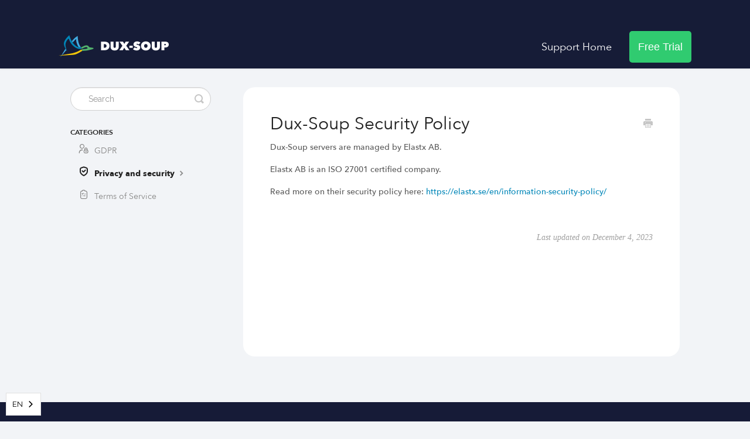

--- FILE ---
content_type: text/html; charset=utf-8
request_url: https://support.dux-soup.com/article/223-dux-soup-security-policy
body_size: 6441
content:


<!DOCTYPE html>
<html lang="en">
    
<head>
    <meta charset="utf-8">
    <title>Dux-Soup Security Policy - Dux-Soup Knowledge Base</title>
    <meta name="viewport" content="width=device-width, maximum-scale=1">
    <meta name="apple-mobile-web-app-capable" content="yes">
    <meta name="format-detection" content="telephone=no">
    <meta name="description" content="Dux-Soup servers are managed by Elastx AB. Elastx AB is an ISO 27001 certified company. Read more on their security policy here: https://elastx.se/en/informatio">
    <meta name="author" content="Supertec B.V.">
    <link rel="canonical" href="https://support.dux-soup.com/article/223-dux-soup-security-policy">
    
        
   
            <meta name="twitter:card" content="summary">
            <meta name="twitter:title" content="Dux-Soup Security Policy">
            <meta name="twitter:description" content="Dux-Soup servers are managed by Elastx AB. Elastx AB is an ISO 27001 certified company. Read more on their security policy here: https://elastx.se/en/informatio">


    

    
        <link rel="stylesheet" href="//d3eto7onm69fcz.cloudfront.net/assets/stylesheets/launch-1769206197170.css">
    
    <style>
        body { background: #ffffff; }
        .navbar .navbar-inner { background: #161a37; }
        .navbar .nav li a, 
        .navbar .icon-private-w  { color: #ffffff; }
        .navbar .brand, 
        .navbar .nav li a:hover, 
        .navbar .nav li a:focus, 
        .navbar .nav .active a, 
        .navbar .nav .active a:hover, 
        .navbar .nav .active a:focus  { color: #ffffff; }
        .navbar a:hover .icon-private-w, 
        .navbar a:focus .icon-private-w, 
        .navbar .active a .icon-private-w, 
        .navbar .active a:hover .icon-private-w, 
        .navbar .active a:focus .icon-private-w { color: #ffffff; }
        #serp-dd .result a:hover,
        #serp-dd .result > li.active,
        #fullArticle strong a,
        #fullArticle a strong,
        .collection a,
        .contentWrapper a,
        .most-pop-articles .popArticles a,
        .most-pop-articles .popArticles a:hover span,
        .category-list .category .article-count,
        .category-list .category:hover .article-count { color: #0086b8; }
        #fullArticle, 
        #fullArticle p, 
        #fullArticle ul, 
        #fullArticle ol, 
        #fullArticle li, 
        #fullArticle div, 
        #fullArticle blockquote, 
        #fullArticle dd, 
        #fullArticle table { color:#585858; }
    </style>
    
        <link rel="stylesheet" href="//s3.amazonaws.com/helpscout.net/docs/assets/5a65da452c7d3a39e62637b2/attachments/69651e744b9e71349bf49491/collections-final.css">
    
    <link rel="apple-touch-icon-precomposed" href="//d33v4339jhl8k0.cloudfront.net/docs/assets/5a65da452c7d3a39e62637b2/images/60c6f3f34173c622df92b22f/touch-icon-152x152.jpg">
    <link rel="shortcut icon" type="image/png" href="//d33v4339jhl8k0.cloudfront.net/docs/assets/5a65da452c7d3a39e62637b2/images/60c71cfa9976de67ccc81827/favicon-32x32.png">
    <!--[if lt IE 9]>
    
        <script src="//d3eto7onm69fcz.cloudfront.net/assets/javascripts/html5shiv.min.js"></script>
    
    <![endif]-->
    
        <script type="application/ld+json">
        {"@context":"https://schema.org","@type":"WebSite","url":"https://support.dux-soup.com","potentialAction":{"@type":"SearchAction","target":"https://support.dux-soup.com/search?query={query}","query-input":"required name=query"}}
        </script>
    
        <script type="application/ld+json">
        {"@context":"https://schema.org","@type":"BreadcrumbList","itemListElement":[{"@type":"ListItem","position":1,"name":"Dux-Soup Knowledge Base","item":"https://support.dux-soup.com"},{"@type":"ListItem","position":2,"name":"Legal & Privacy","item":"https://support.dux-soup.com/collection/415-legal-privacy"},{"@type":"ListItem","position":3,"name":"Dux-Soup Security Policy","item":"https://support.dux-soup.com/article/223-dux-soup-security-policy"}]}
        </script>
    
    
            <link rel="stylesheet" type="text/css" href="https://cdn-uicons.flaticon.com/2.0.0/uicons-regular-rounded/css/uicons-regular-rounded.css">
    <!-- Google Tag Manager -->
    <script>
        (function(w,d,s,l,i){w[l]=w[l]||[];w[l].push({'gtm.start':
        new Date().getTime(),event:'gtm.js'});var f=d.getElementsByTagName(s)[0],
        j=d.createElement(s),dl=l!='dataLayer'?'&l='+l:'';j.async=true;j.src=
        'https://www.googletagmanager.com/gtm.js?id='+i+dl;f.parentNode.insertBefore(j,f);
        })(window,document,'script','dataLayer','GTM-5VVD8JJQ');
    </script>
    <!-- End Google Tag Manager -->
    
    <script type="text/javascript">
        !function(e,t,n){function a(){var e=t.getElementsByTagName("script")[0],n=t.createElement("script");n.type="text/javascript",n.async=!0,n.src="https://beacon-v2.helpscout.net",e.parentNode.insertBefore(n,e)}
        if(e.Beacon=n=function(t,n,a){e.Beacon.readyQueue.push({method:t,options:n,data:a})},n.readyQueue=[],"complete"===t.readyState)return a();
        e.attachEvent?e.attachEvent("onload",a):e.addEventListener("load",a,!1)}(window,document,window.Beacon||function(){});
    </script>
    <script type="text/javascript">
        Beacon('config', {"color": "#1cb2fa"});
    </script>
    <script type="text/javascript">
        window.Beacon('init', '961fcfcf-93fa-44e0-b7cf-e4ab247c6e74');
    </script>
    
    <script type="text/javascript" src="https://code.jquery.com/jquery-3.6.0.min.js"></script> <!-- Include jQuery library -->
    
    <script type="text/javascript">
        $(document).ready(function () {
            function copyToClipboard(text) {
                var tempInput = document.createElement("input");
                tempInput.value = text;
                document.body.appendChild(tempInput);
                tempInput.select();
                document.execCommand("copy");
                document.body.removeChild(tempInput);
            }

            // Click event listener for the "Copy" buttons
            $('.copyButton').click(function () {
                var copyText = $(this).siblings('.copyText').text().trim();
                copyToClipboard(copyText);
                $(this).text('Copied');
            });

            // Check for "gotdux" cookie
            if (document.cookie.indexOf("gotdux") === -1) {
                $('header ul.nav').html('<li id="home" class="active"><a href="/">Support Home <b class="caret"></b></a></li><li id="home"><a target="_blank" href="https://app.dux-soup.com/web/trialsignup?utm_source=https%3A%2F%2Fsupport.dux-soup.com%2F&utm_medium=Knowledgebase+Banner&utm_campaign=Free+Trial" class="medium-button" style="background-color:#30cb70;font-family:\'Avenir Next\',sans-serif;  font-decoration:strong; border-radius: 5px;">Free Trial</a></li>');
            } else {
                $('header ul.nav').html('<li id="home" class="active"><a href="/">Support Home <b class="caret"></b></a></li>');
            }

            // Remove the footer
            $('footer').remove();

            // Append new footer
                    $('body').append('<footer class="footer-section"><div class="container w-container"><div class="w-layout-grid footer-grid-2"><a href="#" id="w-node-_5ff9a901-95af-2733-db1b-2a0745fad933-45fad930" class="footer-logo-2 w-inline-block"><img src="https://uploads-ssl.webflow.com/60c6ffb4f0171ba7209939ca/60c6ffb4f0171bf207993a0e_logo-final-white_text%40300x.png" loading="lazy" sizes="(max-width: 767px) 150px, 200px" srcset="https://uploads-ssl.webflow.com/60c6ffb4f0171ba7209939ca/60c6ffb4f0171bf207993a0e_logo-final-white_text%2540300x-p-500.png 500w, https://uploads-ssl.webflow.com/60c6ffb4f0171ba7209939ca/60c6ffb4f0171bf207993a0e_logo-final-white_text%2540300x-p-800.png 800w, https://uploads-ssl.webflow.com/60c6ffb4f0171ba7209939ca/60c6ffb4f0171bf207993a0e_logo-final-white_text%2540300x-p-1080.png 1080w, https://uploads-ssl.webflow.com/60c6ffb4f0171ba7209939ca/60c6ffb4f0171bf207993a0e_logo-final-white_text%2540300x-p-1600.png 1600w, https://uploads-ssl.webflow.com/60c6ffb4f0171ba7209939ca/60c6ffb4f0171bf207993a0e_logo-final-white_text%2540300x-p-2000.png 2000w, https://uploads-ssl.webflow.com/60c6ffb4f0171ba7209939ca/60c6ffb4f0171bf207993a0e_logo-final-white_text%2540300x-p-2600.png 2600w, https://uploads-ssl.webflow.com/60c6ffb4f0171ba7209939ca/60c6ffb4f0171bf207993a0e_logo-final-white_text%2540300x-p-3200.png 3200w, https://uploads-ssl.webflow.com/60c6ffb4f0171ba7209939ca/60c6ffb4f0171bf207993a0e_logo-final-white_text%40300x.png 5929w" alt="" class="footer-logo-2"></a><div class="footer-block-2"><a href="https://www.dux-soup.com/pricing/plans" class="footer-links-2">Pricing</a><a href="https://www.dux-soup.com/success-stories" class="footer-links-2">Results</a><a href="https://www.dux-soup.com/blog" class="footer-links-2">Blog</a></div><div class="footer-block-2"><a href="https://www.dux-soup.com/about" class="footer-links-2">About</a><a href="https://www.dux-soup.com/affiliates" class="footer-links-2">Affiliates</a></div><div class="footer-block-2"><a href="https://www.dux-soup.com/integrations" class="footer-links-2">Integrations</a><a href="https://www.dux-soup.com/api" class="footer-links-2">Dux-Soup API</a><a href="https://www.dux-soup.com/webinars" class="footer-links-2">Webinars</a></div><div class="footer-block-2 mobile"><a href="https://www.dux-soup.com/pricing/plans" class="footer-links-2 mobile">Pricing</a><a href="https://www.dux-soup.com/results-case-studies" class="footer-links-2 mobile">Results</a><a href="https://www.dux-soup.com/learning" class="footer-links-2 mobile">Learning</a><a href="https://www.dux-soup.com/about" class="footer-links-2 mobile">About</a></div><div class="footer-block-2 mobile"><a href="https://www.dux-soup.com/affiliates" class="footer-links-2 mobile">Affiliates</a><a href="https://www.dux-soup.com/integrations" class="footer-links-2 mobile">Integrations</a><a href="https://www.dux-soup.com/api" class="footer-links-2 mobile">Dux-Soup API</a><a href="https://www.dux-soup.com/webinars" class="footer-links-2 mobile">Webinars</a></div><div id="w-node-_5ff9a901-95af-2733-db1b-2a0745fad95e-45fad930" class="copyright-container"><p class="copyright-2">Copyright ©2026 Supertec BV. All rights reserved.</p></div><div id="w-node-_5ff9a901-95af-2733-db1b-2a0745fad961-45fad930" class="footer-socials-2"><a href="https://www.facebook.com/DuxQuack/" target="_blank" class="social-icon w-inline-block"><img src="https://uploads-ssl.webflow.com/60c6ffb4f0171ba7209939ca/60c6ffb4f0171bdebf993a03_facebook-3.svg" loading="lazy" width="10" alt=""></a><a href="https://www.linkedin.com/company/duxsoup/" target="_blank" class="social-icon w-inline-block"><img src="https://uploads-ssl.webflow.com/60c6ffb4f0171ba7209939ca/60c6ffb4f0171b073c993a02_linkedin.svg" loading="lazy" alt=""></a><a href="https://twitter.com/DuxQuack" target="_blank" class="social-icon w-inline-block"><img src="https://uploads-ssl.webflow.com/60c6ffb4f0171ba7209939ca/60c6ffb4f0171b8073993a01_twitter.svg" loading="lazy" alt=""></a><a href="https://www.instagram.com/realduxsoup/" target="_blank" class="social-icon w-inline-block"><img src="https://uploads-ssl.webflow.com/60c6ffb4f0171ba7209939ca/60c6ffb4f0171b49f7993a0b_instagram-2.svg" loading="lazy" alt=""></a><a href="https://www.facebook.com/groups/duxsoup/" target="_blank" class="social-icon w-inline-block"><img src="https://uploads-ssl.webflow.com/60c6ffb4f0171ba7209939ca/60c6ffb4f0171b0a7b993a00_Page-1.svg" loading="lazy" alt=""></a></div><p id="w-node-_5ff9a901-95af-2733-db1b-2a0745fad96c-45fad930" class="copyright-2 mobile">Copyright ©2023 Supertec BV. All rights reserved.</p></div></div></footer>')    

            let cl = document.querySelector(".popArticles a[href='/article/12-how-to-cancel']");
            if (cl) cl.parentNode.style.display="none";

            var collections = [
                { id: 'collection-394', url: '//support.dux-soup.com/collection/394-pro' },
                { id: 'collection-397', url: '//support.dux-soup.com/collection/397-turbo' },
                { id: 'collection-400', url: '//support.dux-soup.com/collection/400-cloud' },
                { id: 'collection-403', url: '//support.dux-soup.com/collection/403-teams-agencies' },
                { id: 'collection-406', url: '//support.dux-soup.com/collection/406-integrations' },
                { id: 'collection-409', url: '//support.dux-soup.com/collection/409-billing-subscriptions' },
                { id: 'collection-412', url: '//support.dux-soup.com/collection/412-faq' },
                { id: 'collection-415', url: '//support.dux-soup.com/collection/415-legal-privacy' },
                { id: 'collection-418', url: '//support.dux-soup.com/collection/418-book-a-support-call' }
            ];

            collections.forEach(function (collection) {
                var collectionElement = $('#' + collection.id);
                if (collectionElement.length) {
                    collectionElement.css('cursor', 'pointer');
                    collectionElement.on('click', function () {
                        window.location.href = collection.url;
                    });
                }
            });

            var currentUrl = window.location.href;
            if (currentUrl.includes("/collection/")) {
                var collectionId = currentUrl.split("/").pop();
                var mostPopularLink = '<li><a href="' + currentUrl + '"><i class="fi fi-rr-icon-star custom-icon" style="font-size: 16px; margin-right: 10px;"></i> Most Popular Articles <i class="icon-arrow"></i></a></li>';
                $('.nav-list').prepend(mostPopularLink);
            }

            var noResultsElement = document.getElementById('noResults');
            if (noResultsElement) {
                if (url.includes('/fr')) {
                    noResultsElement.textContent = 'Appuyez sur Entrée';
                } else if (url.includes('/es')) {
                    noResultsElement.textContent = 'Presiona Enter';
                } else if (url.includes('/de')) {
                    noResultsElement.textContent = 'Drücken Sie Enter';
                } else if (url.includes('/br')) {
                    noResultsElement.textContent = 'Pressione Enter';
                } else {
                    noResultsElement.textContent = 'No results found';
                }
            }
        });
    </script>
    
    <script>
        (function () {
            if (window.location.href.includes('_ga')) {
                var windowUrl = window.location.href;
                var windowHash = '';
                var completeUrl;
                if (window.location.hash) {
                    windowHash = window.location.hash;
                }
                if (windowUrl.includes('?_gl')) {
                    windowUrl = windowUrl.replace(/\?_gl=([^&]*)/, '');
                    windowUrl = windowUrl.replace(/\&_ga=([^&]*)/, '');
                }
                if (windowUrl.includes('&_gl')) {
                    windowUrl = windowUrl.replace(/\&_gl=([^&]*)/, '');
                    windowUrl = windowUrl.replace(/\*_ga=([^&]*)/, '');
                }
                if (windowUrl.includes('?_ga')) {
                    windowUrl = windowUrl.replace(/\?.*/, '');
                }
                completeUrl = windowUrl + windowHash;
                return window.history.replaceState({}, document.title, completeUrl);
            }
        })();
    </script>
    
    <meta property="og:image" content="https://download.dux-soup.com/assets/images/kbpreview.jpeg">
    <meta property="twitter:image" content="https://download.dux-soup.com/assets/images/kbpreview.jpeg">
    
<script type="application/json" id="weglot-data">{"allLanguageUrls":{"en":"https://support.dux-soup.com/article/223-dux-soup-security-policy","fr":"https://support.dux-soup.com/fr/article/223-dux-soup-security-policy","es":"https://support.dux-soup.com/es/article/223-dux-soup-security-policy","de":"https://support.dux-soup.com/de/article/223-dux-soup-security-policy","br":"https://support.dux-soup.com/br/article/223-dux-soup-security-policy"},"originalCanonicalUrl":"https://support.dux-soup.com/article/223-dux-soup-security-policy","originalPath":"/article/223-dux-soup-security-policy","settings":{"auto_switch":true,"auto_switch_fallback":null,"category":8,"custom_settings":{"button_style":{"with_name":false,"full_name":false,"is_dropdown":false,"with_flags":false,"flag_type":null,"custom_css":".country-selector {\r\n    position: fixed;\r\n    bottom: 0;\r\n    left: 0;\r\n    margin: 10px;\r\n    z-index: 1000;\r\n    max-width: 60px;\r\n}"},"switchers":[{"style":{"with_name":true,"with_flags":false,"full_name":false,"is_dropdown":true,"invert_flags":true,"flag_type":"rectangle_mat","size_scale":1},"opts":{"open_hover":false,"close_outside_click":false,"is_responsive":false,"display_device":"mobile","pixel_cutoff":768},"colors":[],"location":{"target":"","sibling":""},"template":{"name":"default","hash":"c0e4804ce1f9d5aee85578b99fa5d5124bc2b2c3"}}],"translate_images":false,"subdomain":false,"dynamic":"","translate_search":true,"loading_bar":true,"hide_switcher":false,"wait_transition":true,"search_forms":"form#searchBar","search_parameter":"query","definitions":{}},"deleted_at":null,"dynamics":[{"value":"#serp-dd"},{"value":"#searchBar"}],"excluded_blocks":[],"excluded_paths":[],"external_enabled":false,"host":"support.dux-soup.com","is_dns_set":true,"is_https":true,"language_from":"en","language_from_custom_flag":null,"language_from_custom_name":null,"languages":[{"connect_host_destination":null,"custom_code":null,"custom_flag":null,"custom_local_name":null,"custom_name":null,"enabled":true,"language_to":"fr"},{"connect_host_destination":null,"custom_code":null,"custom_flag":null,"custom_local_name":null,"custom_name":null,"enabled":true,"language_to":"es"},{"connect_host_destination":null,"custom_code":null,"custom_flag":null,"custom_local_name":null,"custom_name":null,"enabled":true,"language_to":"de"},{"connect_host_destination":null,"custom_code":"br","custom_flag":"br","custom_local_name":"Português (Brasil)","custom_name":"Brazilian Portuguese","enabled":true,"language_to":"a0"}],"media_enabled":false,"page_views_enabled":false,"technology_id":12,"technology_name":"Other","translation_engine":3,"url_type":"SUBDIRECTORY","versions":{"translation":1758806349,"slugTranslation":1718186203}}}</script>
<script async="" src="https://cdn.weglot.com/weglot.min.js?api_key=wg_d94ac573debd74bc7c60b6b837010fd95" type="text/javascript"></script><link href="https://support.dux-soup.com/article/223-dux-soup-security-policy" hreflang="en" rel="alternate"><link href="https://support.dux-soup.com/fr/article/223-dux-soup-security-policy" hreflang="fr" rel="alternate"><link href="https://support.dux-soup.com/es/article/223-dux-soup-security-policy" hreflang="es" rel="alternate"><link href="https://support.dux-soup.com/de/article/223-dux-soup-security-policy" hreflang="de" rel="alternate"><link href="https://support.dux-soup.com/br/article/223-dux-soup-security-policy" hreflang="br" rel="alternate"></head>
    
    <body>
        
<header id="mainNav" class="navbar">
    <div class="navbar-inner">
        <div class="container-fluid">
            <a class="brand" href="https://www.dux-soup.com">
            
                
                    <img src="//d33v4339jhl8k0.cloudfront.net/docs/assets/5a65da452c7d3a39e62637b2/images/65d8784053788e77b07d42f6/632b1bb8c41129dbbfb0f101_logo-main.png" alt="Dux-Soup Knowledge Base" width="188" height="75">
                

            
            </a>
            
                <button type="button" class="btn btn-navbar" data-toggle="collapse" data-target=".nav-collapse">
                    <span class="sr-only">Toggle Navigation</span>
                    <span class="icon-bar"></span>
                    <span class="icon-bar"></span>
                    <span class="icon-bar"></span>
                </button>
            
            <div class="nav-collapse collapse">
                <nav role="navigation"><!-- added for accessibility -->
                <ul class="nav">
                    
                        <li id="home"><a href="/">Support Home <b class="caret"></b></a></li>
                    
                    
                        
                            <li id="pro"><a href="/collection/394-pro">Pro  <b class="caret"></b></a></li>
                        
                            <li id="turbo"><a href="/collection/397-turbo">Turbo  <b class="caret"></b></a></li>
                        
                            <li id="cloud"><a href="/collection/400-cloud">Cloud  <b class="caret"></b></a></li>
                        
                            <li id="teams-agencies"><a href="/collection/403-teams-agencies">Teams &amp; Agencies  <b class="caret"></b></a></li>
                        
                            <li id="integrations"><a href="/collection/406-integrations">Integrations  <b class="caret"></b></a></li>
                        
                            <li id="billing-subscriptions"><a href="/collection/409-billing-subscriptions">Billing &amp; Subscriptions  <b class="caret"></b></a></li>
                        
                            <li id="frequently-asked-questions"><a href="/collection/412-frequently-asked-questions">Frequently Asked Questions  <b class="caret"></b></a></li>
                        
                            <li class="active" id="legal-privacy"><a href="/collection/415-legal-privacy">Legal &amp; Privacy  <b class="caret"></b></a></li>
                        
                            <li id="support-calls"><a href="/collection/418-support-calls">Support Calls  <b class="caret"></b></a></li>
                        
                    
                    
                </ul>
                </nav>
            </div><!--/.nav-collapse -->
        </div><!--/container-->
    </div><!--/navbar-inner-->
</header>
        <section id="contentArea" class="container-fluid">
            <div class="row-fluid">
                <section id="main-content" class="span9">
                    <div class="contentWrapper">
                        
    
    <article id="fullArticle">
        <h1 class="title">Dux-Soup Security Policy</h1>
    
        <a href="javascript:window.print()" class="printArticle" title="Print this article" aria-label="Print this Article"><i class="icon-print"></i></a>
        <p>Dux-Soup servers are managed by&nbsp;Elastx AB.</p>
<p>Elastx AB is an ISO 27001 certified company.</p>
<p>Read more on their security policy here: <a href="https://elastx.se/en/information-security-policy/">https://elastx.se/en/information-security-policy/</a></p>
    </article>
    

    <section class="articleFoot">
    

    <time class="lu" datetime="2023-12-04">Last updated on December 4, 2023</time>
    </section>

                    </div><!--/contentWrapper-->
                    
                </section><!--/content-->
                <aside id="sidebar" class="span3">
                 

<form action="/search" method="GET" id="searchBar" class="sm" autocomplete="off">
    
                    <input type="hidden" name="collectionId" value="655dd9cfbc2b9e2080e82018">
                    <input type="text" name="query" title="search-query" class="search-query" placeholder="Search" value="" aria-label="Search">
                    <button type="submit">
                        <span class="sr-only">Toggle Search</span>
                        <i class="icon-search"></i>
                    </button>
                    <div id="serp-dd" style="display: none;" class="sb">
                        <ul class="result">
                        </ul>
                    </div>
                
</form>

                
                    <h3>Categories</h3>
                    <ul class="nav nav-list">
                    
                        
                            <li><a href="/category/453-gdpr">GDPR  <i class="icon-arrow"></i></a></li>
                        
                    
                        
                            <li class="active"><a href="/category/455-privacy-and-security">Privacy and security  <i class="icon-arrow"></i></a></li>
                        
                    
                        
                            <li><a href="/category/454-terms-of-service">Terms of Service  <i class="icon-arrow"></i></a></li>
                        
                    
                    </ul>
                
                </aside><!--/span-->
            </div><!--/row-->
            <div id="noResults" style="display:none;">No results found</div>
            <footer>
                

<p>&copy;
    
        <a href="https://www.dux-soup.com">Supertec B.V.</a>
    
    2026. <span>Powered by <a rel="nofollow noopener noreferrer" href="https://www.helpscout.com/docs-refer/?co=Supertec+B.V.&utm_source=docs&utm_medium=footerlink&utm_campaign=Docs+Branding" target="_blank">Help Scout</a></span>
    
        
    
</p>

            </footer>
        </section><!--/.fluid-container-->
        
        
    <script src="//d3eto7onm69fcz.cloudfront.net/assets/javascripts/app4.min.js"></script>

<script>
// keep iOS links from opening safari
if(("standalone" in window.navigator) && window.navigator.standalone){
// If you want to prevent remote links in standalone web apps opening Mobile Safari, change 'remotes' to true
var noddy, remotes = false;
document.addEventListener('click', function(event) {
noddy = event.target;
while(noddy.nodeName !== "A" && noddy.nodeName !== "HTML") {
noddy = noddy.parentNode;
}

if('href' in noddy && noddy.href.indexOf('http') !== -1 && (noddy.href.indexOf(document.location.host) !== -1 || remotes)){
event.preventDefault();
document.location.href = noddy.href;
}

},false);
}
</script>
        
    </body>
</html>




--- FILE ---
content_type: text/css
request_url: https://s3.amazonaws.com/helpscout.net/docs/assets/5a65da452c7d3a39e62637b2/attachments/69651e744b9e71349bf49491/collections-final.css
body_size: 111368
content:
@import url('https://fonts.googleapis.com/css?family=Raleway');
@import url('https://uploads-ssl.webflow.com/60c6ffb4f0171ba7209939ca/css/dux-soup-82f628-2085d4c2ddca12b0a1c8e96.webflow.6658e9caa.min.css');
@import url('https://cdn-uicons.flaticon.com/2.0.0/uicons-regular-rounded/css/uicons-regular-rounded.css');
@import url('https://cdn-uicons.flaticon.com/2.0.0/uicons-brands/css/uicons-brands.css');


body{
    font-family: Raleway, Helvetica,Arial,sans-serif;
    overflow-x: hidden;
    background: #F2F4F7;
}

html{
    overflow-x: hidden;
}

#docsSearch{
    padding: 60px 0 120px 0;
    background-color: #161C37;
}

#docsSearch h1{
    color: #ffffff;
}

#searchBar .search-query{
    border-radius: 50px;
    padding-left: 30px;
}

#searchBar button{
    border-radius: 0 50px 50px 0;
    background: transparent;
    border:none;
}

#searchBar button:hover{
    background: inherit;
}
#searchBar button span {
    display:none;
}

#searchBar button .icon-search{
    display: inherit;
}

.icon-article-doc{
position: relative;
}

/* .icon-article-doc:before{
    background-image: url('https://uploads-ssl.webflow.com/5b66ea805fc94c870c482a2d/5bb71fdcfb84213f6dc494a3_article.svg');
    background-size: 15px 20px;
    display: inline-block;
    width: 15px;
    height: 20px;
    position: absolute;
    content: "";
    right: 0px;
} */

.category-list{
    display: flex;
    flex-wrap: wrap;
    justify-content: center;
}

.category-list .category{
    border-radius: 20px;
    background: #ffffff;
    border: none;
}

.articleList a{
    margin-left: 0;
}

.popArticles{
    box-sizing: border-box;
}

.popArticles li{
    margin-left: 25px;
}

.most-pop-articles.two-col .popArticles .icon-article-doc{
    margin-left: 0;
}

#contentArea{
    margin-bottom: 50px;
}

#main-content{
    background: none;
}

.sep{
    margin: 2em 1% 4em;
}

.sep::after{
    content: none;
}

.contentWrapper{
    border-radius: 20px;
    border:none;
}

#sidebar form .search-query{
    border-radius: 20px;
}

.navbar .navbar-inner{
    background:#161C37;
}
.navbar-inner{
    background:#161C37;
    width:100%;
}

.most-pop-articles{
    background: #ffffff;
    border-radius: 20px;
    width: 100%;
    max-width: none;
    padding: 50px 0;
}


  .text-block {
    font-family: Raleway, sans-serif;
    color: #fff;
    font-size: 16px;
    text-decoration: none;
  }
  
  .image {
    position: static;
    width: 130px;
    height: 38px;
    cursor: pointer;
  }
  
  .button-text {
    position: absolute;
    z-index: 2;
    display: block;
    float: none;
    clear: none;
    font-family: Raleway, sans-serif;
    color: #fff;
    font-size: 16px;
    font-weight: 500;
    text-decoration: none;
    cursor: pointer;
  }
  
  .button-text.float {
    position: static;
    font-size: 16px;
  }
  
  .coloured-button {
    position: relative;
    display: -webkit-box;
    display: -webkit-flex;
    display: -ms-flexbox;
    display: flex;
    height: 38px;
    -webkit-box-orient: vertical;
    -webkit-box-direction: normal;
    -webkit-flex-direction: column;
    -ms-flex-direction: column;
    flex-direction: column;
    -webkit-box-pack: center;
    -webkit-justify-content: center;
    -ms-flex-pack: center;
    justify-content: center;
    -webkit-box-align: center;
    -webkit-align-items: center;
    -ms-flex-align: center;
    align-items: center;
    border-radius: 22px;
    background-color: transparent;
    box-shadow: 0 4px 10px 0 rgba(135, 167, 171, .5);
    text-decoration: none;
  }
  
  .coloured-button.green.centre {
    display: block;
    width: 318px;
    margin-right: auto;
    margin-left: auto;
  }
  
  .coloured-button.green.centre._1 {
    display: -webkit-box;
    display: -webkit-flex;
    display: -ms-flexbox;
    display: flex;
    width: 184.5px;
    height: 40px;
    margin-top: 50px;
  }
  
  .coloured-button.green.centre._2 {
    display: -webkit-box;
    display: -webkit-flex;
    display: -ms-flexbox;
    display: flex;
    width: 227.3px;
    height: 40px;
    margin-top: 35px;
  }
  
  .coloured-button.top {
    cursor: pointer;
  }
  
  .coloured-button.pricing {
    overflow: hidden;
    width: 159px;
  }
  
  .coloured-button.pricing.dismiss {
    display: -webkit-box;
    display: -webkit-flex;
    display: -ms-flexbox;
    display: flex;
    margin-top: 10px;
    margin-right: auto;
    margin-left: auto;
  }
  
  .paragraph {
    display: block;
    width: 900px;
    margin-right: auto;
    margin-left: auto;
    font-family: Raleway, sans-serif;
    color: grey;
    font-size: 20px;
    line-height: 28px;
    text-align: center;
  }
  
  .paragraph.announcement {
    margin-right: 10px;
    margin-bottom: 0px;
    color: #fff;
    font-size: 14px;
    line-height: 20px;
  }
  
  .paragraph-2 {
    display: block;
    width: 900px;
    margin-right: auto;
    margin-bottom: 25px;
    margin-left: auto;
    font-size: 16px;
    line-height: 24px;
    text-align: center;
  }
  
  .link-block {
    position: static;
    display: block;
  }
  
  .div-block {
    display: block;
    margin-right: auto;
    margin-left: auto;
    text-align: center;
  }
  
  .image-2 {
    position: static;
  }
  
  .image-3 {
    position: static;
    width: 318px;
    height: 40px;
  }
  
  .colour-button-content-container {
    position: absolute;
    top: 0px;
    display: -webkit-box;
    display: -webkit-flex;
    display: -ms-flexbox;
    display: flex;
    width: 318px;
    height: 40px;
    padding-right: 20px;
    padding-left: 20px;
    -webkit-box-orient: horizontal;
    -webkit-box-direction: normal;
    -webkit-flex-direction: row;
    -ms-flex-direction: row;
    flex-direction: row;
    -webkit-justify-content: space-around;
    -ms-flex-pack: distribute;
    justify-content: space-around;
    -webkit-box-align: center;
    -webkit-align-items: center;
    -ms-flex-align: center;
    align-items: center;
    background-color: transparent;
  }
  
  .hero-container {
    display: block;
    width: 900px;
    margin-top: 25px;
    margin-right: auto;
    margin-left: auto;
  }
  
  .image-4 {
    display: block;
  }
  
  .hero-section {
    margin-top: 140px;
  }
  
  .logo-container {
    display: block;
    width: 900px;
    margin-right: auto;
    margin-left: auto;
  }
  
  .testimonials {
    position: relative;
    z-index: 1;
    margin-bottom: 50px;
    padding-bottom: 50px;
  }
  
  .testimonials-container {
    display: block;
    width: auto;
    max-width: 1100px;
    min-width: 950px;
    margin-right: auto;
    margin-left: auto;
  }
  
  .testimonial-box-container {
    display: -webkit-box;
    display: -webkit-flex;
    display: -ms-flexbox;
    display: flex;
    width: auto;
    height: 550px;
    max-width: 1100px;
    min-width: 950px;
    padding-right: 35px;
    padding-left: 35px;
    -webkit-justify-content: space-around;
    -ms-flex-pack: distribute;
    justify-content: space-around;
  }
  
  .testimonial-box {
    position: relative;
    display: -webkit-box;
    display: -webkit-flex;
    display: -ms-flexbox;
    display: flex;
    width: 100%;
    height: 280px;
    padding: 20px;
    -webkit-box-pack: center;
    -webkit-justify-content: center;
    -ms-flex-pack: center;
    justify-content: center;
    -webkit-box-align: end;
    -webkit-align-items: flex-end;
    -ms-flex-align: end;
    align-items: flex-end;
    border-radius: 10px;
    background-color: #fff;
    box-shadow: 0 6px 10px 0 rgba(0, 0, 0, .02);
    text-align: left;
  }
  
  .slider {
    display: block;
    width: auto;
    max-width: 1100px;
    min-width: 950px;
    background-color: transparent;
  }
  
  .div-block-2 {
    position: absolute;
    left: 20px;
    top: 20px;
    width: 80px;
    height: 80px;
    border-radius: 50px;
    background-color: transparent;
  }
  
  .image-5 {
    position: absolute;
    left: 20px;
    top: 30px;
    width: 70px;
    height: 70px;
    border-radius: 50px;
  }
  
  .inner-content-container {
    position: absolute;
    top: 80px;
    display: block;
    margin-right: auto;
    margin-left: auto;
    padding-right: 20px;
    padding-left: 20px;
  }
  
  .testimonial-name {
    display: block;
    margin-bottom: 15px;
    font-family: Raleway, sans-serif;
    font-size: 18px;
    font-weight: 500;
    text-align: center;
  }
  
  .testimonial-text {
    margin-bottom: 15px;
    font-family: Raleway, sans-serif;
    font-size: 14px;
    font-weight: 400;
    text-align: center;
  }
  
  .image-6 {
    display: block;
    margin-right: auto;
    margin-left: auto;
  }
  
  .icon {
    display: none;
  }
  
  .left-arrow {
    display: none;
  }
  
  .icon-2 {
    display: none;
  }
  
  .right-arrow {
    display: none;
  }
  
  .benefits-section {
    padding-top: 20px;
    padding-bottom: 50px;
    background-color: #51a2ff;
  }
  
  .benefit-container {
    display: block;
    width: auto;
    max-width: 1100px;
    min-width: 950px;
    margin-right: auto;
    margin-left: auto;
  }
  
  .heading {
    color: #fff;
    font-size: 25px;
    font-weight: 600;
  }
  
  .first-benefit-content-container {
    display: -webkit-box;
    display: -webkit-flex;
    display: -ms-flexbox;
    display: flex;
    width: auto;
    max-width: 1100px;
    min-width: 950px;
    padding-top: 0px;
    padding-right: 35px;
    padding-left: 35px;
    -webkit-box-orient: horizontal;
    -webkit-box-direction: normal;
    -webkit-flex-direction: row;
    -ms-flex-direction: row;
    flex-direction: row;
    -webkit-justify-content: space-around;
    -ms-flex-pack: distribute;
    justify-content: space-around;
    -webkit-box-align: center;
    -webkit-align-items: center;
    -ms-flex-align: center;
    align-items: center;
  }
  
  .inner-benefit-content-container {
    width: 50%;
  }
  
  .benefit {
    display: -webkit-box;
    display: -webkit-flex;
    display: -ms-flexbox;
    display: flex;
    margin-top: 30px;
    margin-bottom: 30px;
    -webkit-box-pack: end;
    -webkit-justify-content: flex-end;
    -ms-flex-pack: end;
    justify-content: flex-end;
    -webkit-box-align: center;
    -webkit-align-items: center;
    -ms-flex-align: center;
    align-items: center;
  }
  
  .benefit-text {
    width: 350px;
    margin-left: 20px;
    font-family: Raleway, sans-serif;
    color: #fff;
    font-size: 20px;
    line-height: 24px;
    font-weight: 500;
  }
  
  .automate-your-actions-section {
    position: relative;
    overflow: visible;
    padding-top: 35px;
    padding-bottom: 20px;
    background-color: #f6f9f9;
  }
  
  .organize-your-prospects-section {
    position: relative;
    z-index: 4;
    padding-top: 125px;
    padding-bottom: 145px;
  }
  
  .image-7 {
    position: absolute;
    bottom: -165px;
    display: block;
    overflow: visible;
    width: 5110px;
    height: 237px;
    max-width: 5110px;
    text-align: left;
  }
  
  .automation-points-container {
    display: -webkit-box;
    display: -webkit-flex;
    display: -ms-flexbox;
    display: flex;
    max-width: 1150px;
    min-width: 950px;
    margin-right: auto;
    margin-left: auto;
    padding-top: 35px;
    padding-right: 35px;
    padding-left: 35px;
    -webkit-justify-content: space-around;
    -ms-flex-pack: distribute;
    justify-content: space-around;
  }
  
  .automation-point {
    position: relative;
    display: -webkit-box;
    display: -webkit-flex;
    display: -ms-flexbox;
    display: flex;
    width: 33.3%;
    padding-right: 35px;
    padding-left: 35px;
    -webkit-box-orient: vertical;
    -webkit-box-direction: normal;
    -webkit-flex-direction: column;
    -ms-flex-direction: column;
    flex-direction: column;
    -webkit-box-pack: end;
    -webkit-justify-content: flex-end;
    -ms-flex-pack: end;
    justify-content: flex-end;
    -webkit-box-align: center;
    -webkit-align-items: center;
    -ms-flex-align: center;
    align-items: center;
  }
  
  .automation-text {
    min-width: 250px;
    margin-top: 20px;
    font-family: Raleway, sans-serif;
    font-size: 16px;
    line-height: 22px;
    text-align: center;
  }
  
  .image-8 {
    width: 250px;
  }
  
  .image-9 {
    width: 300px;
  }
  
  .div-block-3 {
    width: 100%;
    height: 100px;
  }
  
  .benefit-icon-container {
    width: 50px;
    height: 40px;
  }
  
  .paragraph-3 {
    display: block;
    width: 900px;
    margin-right: auto;
    margin-left: auto;
    font-size: 16px;
    line-height: 24px;
    text-align: center;
  }
  
  .organize-your-prospects-container {
    display: -webkit-box;
    display: -webkit-flex;
    display: -ms-flexbox;
    display: flex;
    width: auto;
    max-width: 1200px;
    min-width: 950px;
    margin-right: auto;
    margin-left: auto;
    padding-top: 35px;
    -webkit-justify-content: space-around;
    -ms-flex-pack: distribute;
    justify-content: space-around;
  }
  
  .organization-point {
    position: relative;
    display: -webkit-box;
    display: -webkit-flex;
    display: -ms-flexbox;
    display: flex;
    width: 33.3%;
    padding-right: 35px;
    padding-left: 35px;
    -webkit-box-orient: vertical;
    -webkit-box-direction: normal;
    -webkit-flex-direction: column;
    -ms-flex-direction: column;
    flex-direction: column;
    -webkit-box-pack: end;
    -webkit-justify-content: flex-end;
    -ms-flex-pack: end;
    justify-content: flex-end;
    -webkit-box-align: center;
    -webkit-align-items: center;
    -ms-flex-align: center;
    align-items: center;
  }
  
  .organization-text {
    display: block;
    width: 270px;
    margin-top: 20px;
    font-family: Raleway, sans-serif;
    font-size: 16px;
    line-height: 24px;
    text-align: center;
  }
  
  .organization-text.narrow {
    width: 170px;
  }
  
  .image-10 {
    display: block;
    margin-right: auto;
    margin-left: auto;
  }
  
  .main-illustration {
    display: block;
    width: 480px;
    margin-top: 50px;
    margin-right: auto;
    margin-left: auto;
  }
  
  .more-great-features-section {
    position: relative;
    overflow: visible;
    width: auto;
    padding-top: 25px;
  }
  
  .image-11 {
    position: absolute;
    top: -120px;
    display: block;
    overflow: hidden;
    width: 5351px;
    max-width: 5351px;
  }
  
  .download-profile-details-section {
    position: relative;
    z-index: 2;
    width: 100%;
    padding-bottom: 50px;
    background-image: -webkit-linear-gradient(270deg, #fef9f0, #fff);
    background-image: linear-gradient(180deg, #fef9f0, #fff);
  }
  
  .heading-2 {
    position: relative;
    z-index: 1;
  }
  
  .paragraph-4 {
    position: relative;
    display: block;
    width: 800px;
    margin-right: auto;
    margin-left: auto;
    font-size: 16px;
    line-height: 24px;
    text-align: center;
  }
  
  .download-points-container {
    display: -webkit-box;
    display: -webkit-flex;
    display: -ms-flexbox;
    display: flex;
    width: 900px;
    margin-top: 50px;
    margin-right: auto;
    margin-left: auto;
    padding-bottom: 50px;
    -webkit-box-pack: center;
    -webkit-justify-content: center;
    -ms-flex-pack: center;
    justify-content: center;
    -webkit-box-align: center;
    -webkit-align-items: center;
    -ms-flex-align: center;
    align-items: center;
  }
  
  .download-container-inner {
    display: -webkit-box;
    display: -webkit-flex;
    display: -ms-flexbox;
    display: flex;
    width: 50%;
    -webkit-box-orient: vertical;
    -webkit-box-direction: normal;
    -webkit-flex-direction: column;
    -ms-flex-direction: column;
    flex-direction: column;
    -webkit-justify-content: space-around;
    -ms-flex-pack: distribute;
    justify-content: space-around;
    -webkit-box-align: start;
    -webkit-align-items: flex-start;
    -ms-flex-align: start;
    align-items: flex-start;
  }
  
  .div-block-5 {
    width: 50%;
  }
  
  .download-point {
    display: -webkit-box;
    display: -webkit-flex;
    display: -ms-flexbox;
    display: flex;
    padding-top: 17px;
    padding-bottom: 17px;
    -webkit-box-align: center;
    -webkit-align-items: center;
    -ms-flex-align: center;
    align-items: center;
  }
  
  .download-point.on-top {
    position: relative;
    z-index: 2;
  }
  
  .download-illustration-container {
    width: 80px;
    margin-right: 20px;
  }
  
  .download-text {
    max-width: 350px;
    font-family: Raleway, sans-serif;
    font-size: 16px;
    line-height: 22px;
    text-align: left;
  }
  
  .html-embed {
    overflow: visible;
  }
  
  .body {
    overflow: visible;
  }
  
  .features-container {
    display: -webkit-box;
    display: -webkit-flex;
    display: -ms-flexbox;
    display: flex;
    width: 900px;
    margin-right: auto;
    margin-left: auto;
    padding-top: 35px;
    padding-bottom: 35px;
    -webkit-justify-content: space-around;
    -ms-flex-pack: distribute;
    justify-content: space-around;
  }
  
  .feature-point {
    position: relative;
    display: -webkit-box;
    display: -webkit-flex;
    display: -ms-flexbox;
    display: flex;
    width: 33.3%;
    padding-right: 20px;
    padding-left: 20px;
    -webkit-box-orient: vertical;
    -webkit-box-direction: normal;
    -webkit-flex-direction: column;
    -ms-flex-direction: column;
    flex-direction: column;
    -webkit-box-pack: end;
    -webkit-justify-content: flex-end;
    -ms-flex-pack: end;
    justify-content: flex-end;
    -webkit-box-align: center;
    -webkit-align-items: center;
    -ms-flex-align: center;
    align-items: center;
  }
  
  .feature-text {
    width: 120px;
    margin-top: 20px;
    font-family: Raleway, sans-serif;
    font-size: 16px;
    line-height: 22px;
    text-align: center;
  }
  
  .image-12 {
    position: relative;
  }
  
  .gear-container {
    position: relative;
    width: 92px;
    height: 92px;
    cursor: pointer;
  }
  
  .image-13 {
    position: absolute;
    top: 10px;
    right: 10px;
  }
  
  .maginifying-container {
    position: relative;
    overflow: hidden;
    width: 92px;
    height: 92px;
    opacity: 1;
    cursor: pointer;
  }
  
  .image-14 {
    position: relative;
    z-index: 2;
  }
  
  .image-15 {
    position: absolute;
    top: 15px;
    right: 17px;
    z-index: 1;
    width: 35px;
    height: 45px;
  }
  
  .folder-container {
    position: relative;
    width: 89px;
    height: 92px;
    cursor: pointer;
  }
  
  .image-16 {
    position: relative;
  }
  
  .image-17 {
    position: absolute;
    left: 23px;
    bottom: 5px;
    z-index: 2;
  }
  
  .sharing-container {
    position: relative;
    width: 86px;
    height: 92px;
    cursor: pointer;
  }
  
  .full-frame-image {
    position: absolute;
    left: 0px;
    bottom: 13px;
    display: block;
  }
  
  .cut-frame-image {
    position: absolute;
    left: 0px;
    bottom: 13px;
  }
  
  .arrow {
    position: absolute;
    top: 0px;
    right: 0px;
  }
  
  .image-18 {
    position: absolute;
    display: block;
    overflow: hidden;
    width: 5351px;
    height: 293px;
    max-width: 5351px;
  }
  
  .feature-wave-container {
    position: static;
    display: -webkit-box;
    display: -webkit-flex;
    display: -ms-flexbox;
    display: flex;
    overflow: visible;
    width: 100%;
    -webkit-box-pack: center;
    -webkit-justify-content: center;
    -ms-flex-pack: center;
    justify-content: center;
  }
  
  .pointer {
    position: relative;
    left: 0px;
    top: 45px;
    -webkit-transform: rotate(-7deg);
    -ms-transform: rotate(-7deg);
    transform: rotate(-7deg);
  }
  
  .div-block-7 {
    position: absolute;
    left: 50%;
    bottom: 0px;
    display: block;
    width: 900px;
    height: 293px;
    margin-left: -450px;
  }
  
  .div-block-8 {
    position: relative;
    left: 50%;
  }
  
  .automate-2nd-illustration-container {
    position: relative;
    width: 250px;
    height: 212px;
  }
  
  ._2-bg {
    position: absolute;
    left: 0px;
    right: 0px;
    bottom: 0px;
    z-index: 1;
  }
  
  .image-20 {
    position: absolute;
    left: 0px;
    right: 0px;
    bottom: 0px;
    height: 210px;
  }
  
  ._2-canvas {
    position: absolute;
    left: 0px;
    right: 0px;
    bottom: 20px;
    z-index: 3;
    display: block;
    width: 149px;
    height: 193px;
    margin-right: auto;
    margin-left: auto;
  }
  
  ._2-right-orange-chat {
    position: absolute;
    right: 25px;
    bottom: 35px;
    z-index: 2;
    width: 112px;
    height: 61px;
  }
  
  ._2-left-orange-chat {
    position: absolute;
    left: 10px;
    top: 65px;
    z-index: 2;
    width: 112px;
    height: 61px;
  }
  
  .image-21 {
    position: absolute;
    left: 37px;
    top: 49px;
    z-index: 4;
    width: 113px;
    height: 43px;
  }
  
  .image-22 {
    position: absolute;
    right: 65px;
    bottom: 72px;
    z-index: 4;
    width: 76px;
    height: 29px;
  }
  
  .image-23 {
    position: absolute;
    top: 50px;
    right: 70px;
    z-index: 4;
    width: 30px;
    height: 35px;
  }
  
  .image-24 {
    position: absolute;
    left: 75px;
    bottom: 70px;
    z-index: 4;
    width: 31px;
    height: 31px;
  }
  
  .audience-1st-illustration-container {
    position: relative;
    width: 330px;
    height: 184px;
  }
  
  .woman-img {
    position: absolute;
    top: 11px;
    right: 30px;
    bottom: 0px;
    width: 134px;
    height: 125px;
  }
  
  .man-img {
    position: absolute;
    left: -15px;
    top: -4px;
    bottom: 0px;
    width: 153px;
    height: 142px;
  }
  
  .right-bubble-img {
    position: absolute;
    top: -8px;
    right: 125px;
    width: 45px;
    height: 28px;
  }
  
  .left-bubble-img {
    position: absolute;
    left: 115px;
    top: 47px;
    width: 49px;
    height: 28px;
  }
  
  .hero-illustration-container {
    position: relative;
    display: -webkit-box;
    display: -webkit-flex;
    display: -ms-flexbox;
    display: flex;
    width: 900px;
    height: 499px;
    margin-bottom: 0px;
    -webkit-box-pack: center;
    -webkit-justify-content: center;
    -ms-flex-pack: center;
    justify-content: center;
  }
  
  .hero-bg {
    position: absolute;
    width: 675px;
    height: 421px;
  }
  
  .hero-window {
    position: absolute;
    left: -90px;
    top: 105px;
    right: 0px;
    z-index: 2;
    display: block;
    width: 510px;
    height: 308px;
    margin-right: auto;
    margin-left: auto;
  }
  
  .hero-chat {
    position: absolute;
    left: 50px;
    bottom: 0px;
    z-index: 3;
    display: -webkit-box;
    display: -webkit-flex;
    display: -ms-flexbox;
    display: flex;
    width: 95px;
    height: 57px;
    -webkit-box-orient: horizontal;
    -webkit-box-direction: normal;
    -webkit-flex-direction: row;
    -ms-flex-direction: row;
    flex-direction: row;
    -webkit-box-pack: center;
    -webkit-justify-content: center;
    -ms-flex-pack: center;
    justify-content: center;
    -webkit-box-align: center;
    -webkit-align-items: center;
    -ms-flex-align: center;
    align-items: center;
  }
  
  .hero-man {
    position: absolute;
    left: 0px;
    top: -3px;
    z-index: 3;
    width: 190px;
    height: 203px;
  }
  
  .hero-woman {
    position: absolute;
    right: 0px;
    z-index: 4;
    width: 192px;
    height: 232px;
  }
  
  .div-block-9 {
    width: 127px;
    height: 76px;
  }
  
  .bubble-holder {
    position: relative;
    bottom: 10px;
    display: -webkit-box;
    display: -webkit-flex;
    display: -ms-flexbox;
    display: flex;
    width: 60%;
    height: 13px;
    -webkit-justify-content: space-around;
    -ms-flex-pack: distribute;
    justify-content: space-around;
    -webkit-box-align: center;
    -webkit-align-items: center;
    -ms-flex-align: center;
    align-items: center;
  }
  
  .image-25 {
    position: absolute;
  }
  
  .chat-bubble {
    width: 13px;
    height: 13px;
    border-radius: 50px;
    background-color: #fff;
  }
  
  .heading-3 {
    position: relative;
    z-index: 1;
    font-size: 25px;
  }
  
  .planes-illustration-container {
    position: relative;
    width: 300px;
    height: 196px;
  }
  
  .planes-white-bg {
    position: absolute;
    width: 300px;
    height: 190px;
  }
  
  .planes-bg {
    position: absolute;
    left: 0px;
    right: 0px;
    bottom: 10px;
    z-index: 2;
    display: block;
    width: 209px;
    height: 175px;
    margin-right: auto;
    margin-left: auto;
  }
  
  .planes-planes {
    position: absolute;
    left: -20px;
    right: 0px;
    bottom: 55px;
    z-index: 2;
    display: block;
    width: 200px;
    height: 101px;
    margin-right: auto;
    margin-left: auto;
  }
  
  .planes-centre-chat {
    position: absolute;
    left: 0px;
    top: 58px;
    right: 0px;
    z-index: 4;
    display: block;
    width: 124px;
    height: 48px;
    margin-right: auto;
    margin-left: auto;
  }
  
  .planes-centre-chat-shadow {
    position: absolute;
    left: 0px;
    top: 110px;
    right: 0px;
    z-index: 4;
    display: block;
    width: 30px;
    height: 10px;
    margin-right: auto;
    margin-left: auto;
  }
  
  .image-26 {
    position: absolute;
    left: 50px;
    bottom: 35px;
    z-index: 4;
    width: 81px;
    height: 32px;
  }
  
  .image-27 {
    position: absolute;
    z-index: 4;
    width: 98px;
    height: 48px;
  }
  
  .planes-bottom-left-chat {
    position: absolute;
    left: 50px;
    bottom: 29px;
    z-index: 4;
    width: 98px;
    height: 48px;
  }
  
  .planes-bottom-right-chat {
    position: absolute;
    right: 46px;
    bottom: 29px;
    z-index: 4;
    width: 98px;
    height: 48px;
  }
  
  .right-bottom-chat-shadow {
    position: absolute;
    right: 84px;
    bottom: 32px;
    z-index: 4;
    width: 20px;
    height: 6px;
  }
  
  .left-bottom-chat-shadow {
    position: absolute;
    left: 90px;
    bottom: 32px;
    z-index: 4;
    width: 20px;
    height: 6px;
  }
  
  .planes-left-top-chat {
    position: absolute;
    left: 7px;
    top: 80px;
    z-index: 1;
    width: 82px;
    height: 32px;
  }
  
  .planes-right-top-chat {
    position: absolute;
    top: 80px;
    right: 7px;
    z-index: 1;
    width: 82px;
    height: 32px;
  }
  
  .planes-top-left-shadow {
    position: absolute;
    left: 40px;
    top: 115px;
    width: 20px;
    height: 6px;
  }
  
  .planes-top-right-shadow {
    position: absolute;
    top: 115px;
    right: 40px;
    width: 20px;
    height: 6px;
  }
  
  .feature-container {
    position: relative;
    display: -webkit-box;
    display: -webkit-flex;
    display: -ms-flexbox;
    display: flex;
    width: 700px;
    margin-top: 50px;
    margin-right: auto;
    margin-left: auto;
    -webkit-box-orient: horizontal;
    -webkit-box-direction: normal;
    -webkit-flex-direction: row;
    -ms-flex-direction: row;
    flex-direction: row;
    -webkit-justify-content: space-around;
    -ms-flex-pack: distribute;
    justify-content: space-around;
  }
  
  .feature-container._2 {
    display: -webkit-box;
    display: -webkit-flex;
    display: -ms-flexbox;
    display: flex;
  }
  
  .feature-container._3 {
    display: -webkit-box;
    display: -webkit-flex;
    display: -ms-flexbox;
    display: flex;
  }
  
  .feature-container._4 {
    display: -webkit-box;
    display: -webkit-flex;
    display: -ms-flexbox;
    display: flex;
  }
  
  .unordered-list {
    display: block;
    -webkit-box-orient: vertical;
    -webkit-box-direction: normal;
    -webkit-flex-direction: column;
    -ms-flex-direction: column;
    flex-direction: column;
    -webkit-box-align: start;
    -webkit-align-items: flex-start;
    -ms-flex-align: start;
    align-items: flex-start;
  }
  
  .more-great-features-section-continued {
    height: 150px;
    margin-top: 50px;
    background-color: #53cdb0;
  }
  
  .heading-4 {
    color: #fff;
  }
  
  .features-benefits-section {
    height: 300px;
    padding-top: 20px;
    background-color: #53cdb0;
  }
  
  .feature-box {
    position: relative;
    display: block;
    width: 450px;
    height: 290px;
    padding: 40px 50px;
    -webkit-box-orient: vertical;
    -webkit-box-direction: normal;
    -webkit-flex-direction: column;
    -ms-flex-direction: column;
    flex-direction: column;
    -webkit-justify-content: space-around;
    -ms-flex-pack: distribute;
    justify-content: space-around;
    -webkit-box-align: start;
    -webkit-align-items: flex-start;
    -ms-flex-align: start;
    align-items: flex-start;
    border-radius: 10px;
    background-color: #fff;
    box-shadow: 0 5px 20px 0 rgba(0, 0, 0, .05);
    text-align: left;
  }
  
  .feature-box-outer-container {
    display: block;
    width: 1000px;
    margin-right: auto;
    margin-left: auto;
  }
  
  .feature-box-container {
    display: -webkit-box;
    display: -webkit-flex;
    display: -ms-flexbox;
    display: flex;
    -webkit-justify-content: space-around;
    -ms-flex-pack: distribute;
    justify-content: space-around;
  }
  
  .feature-box-container._2 {
    position: relative;
    top: -20px;
  }
  
  .section-2 {
    position: relative;
    top: -150px;
  }
  
  .inner-feature-box-content {
    display: -webkit-box;
    display: -webkit-flex;
    display: -ms-flexbox;
    display: flex;
    -webkit-box-orient: vertical;
    -webkit-box-direction: normal;
    -webkit-flex-direction: column;
    -ms-flex-direction: column;
    flex-direction: column;
    -webkit-justify-content: space-around;
    -ms-flex-pack: distribute;
    justify-content: space-around;
    -webkit-box-align: start;
    -webkit-align-items: flex-start;
    -ms-flex-align: start;
    align-items: flex-start;
  }
  
  .feature-box-heading {
    margin-top: 15px;
    font-family: 'Raleway 9', sans-serif;
    font-size: 18px;
    line-height: 24px;
    font-weight: 500;
  }
  
  .feature-box-text {
    margin-top: 20px;
    margin-bottom: 20px;
    font-family: Raleway, sans-serif;
    color: grey;
    font-size: 16px;
    line-height: 24px;
    font-weight: 400;
  }
  
  .paragraph-5 {
    display: block;
    width: 900px;
    margin-right: auto;
    margin-left: auto;
    text-align: center;
  }
  
  .div-block-10 {
    display: block;
    width: 1000px;
    margin-right: auto;
    margin-left: auto;
  }
  
  .audience-points-container {
    display: -webkit-box;
    display: -webkit-flex;
    display: -ms-flexbox;
    display: flex;
    width: 1200px;
    margin-right: auto;
    margin-left: auto;
    padding-top: 35px;
    -webkit-justify-content: space-around;
    -ms-flex-pack: distribute;
    justify-content: space-around;
  }
  
  .audience-point {
    position: relative;
    display: -webkit-box;
    display: -webkit-flex;
    display: -ms-flexbox;
    display: flex;
    width: 33.3%;
    padding-right: 35px;
    padding-left: 35px;
    -webkit-box-orient: vertical;
    -webkit-box-direction: normal;
    -webkit-flex-direction: column;
    -ms-flex-direction: column;
    flex-direction: column;
    -webkit-box-pack: end;
    -webkit-justify-content: flex-end;
    -ms-flex-pack: end;
    justify-content: flex-end;
    -webkit-box-align: center;
    -webkit-align-items: center;
    -ms-flex-align: center;
    align-items: center;
  }
  
  .image-28 {
    height: 200px;
  }
  
  .image-29 {
    height: 200px;
  }
  
  .image-30 {
    height: 200px;
  }
  
  .audience-heading {
    margin-top: 25px;
    margin-bottom: 20px;
    font-family: Raleway, sans-serif;
    font-size: 20px;
    line-height: 24px;
    font-weight: 500;
    text-align: center;
  }
  
  .paragraph-6 {
    font-size: 18px;
    line-height: 28px;
    text-align: center;
  }
  
  .support-section {
    padding-top: 75px;
    padding-bottom: 75px;
    background-image: -webkit-linear-gradient(0deg, #4f9cf8, #e3effe);
    background-image: linear-gradient(90deg, #4f9cf8, #e3effe);
  }
  
  .support-container {
    display: -webkit-box;
    display: -webkit-flex;
    display: -ms-flexbox;
    display: flex;
    width: auto;
    max-width: 1100px;
    min-width: 950px;
    margin-right: auto;
    margin-left: auto;
    padding-right: 35px;
    padding-left: 35px;
    -webkit-box-orient: horizontal;
    -webkit-box-direction: normal;
    -webkit-flex-direction: row;
    -ms-flex-direction: row;
    flex-direction: row;
    -webkit-justify-content: space-around;
    -ms-flex-pack: distribute;
    justify-content: space-around;
    -webkit-box-align: center;
    -webkit-align-items: center;
    -ms-flex-align: center;
    align-items: center;
  }
  
  .audience-section {
    display: none;
    padding-bottom: 125px;
  }
  
  .support-text-container {
    width: 50%;
    padding-bottom: 35px;
  }
  
  .support-testimonial-container {
    width: 50%;
    padding-top: 35px;
    padding-bottom: 35px;
  }
  
  .heading-5 {
    color: #fff;
    font-size: 26px;
    text-align: left;
  }
  
  .text-block-2 {
    width: 500px;
    margin-bottom: 35px;
    font-family: Raleway, sans-serif;
    color: #fff;
    font-size: 20px;
    line-height: 24px;
    font-weight: 400;
  }
  
  .support-button {
    display: -webkit-box;
    display: -webkit-flex;
    display: -ms-flexbox;
    display: flex;
    width: 180px;
    height: 40px;
    -webkit-box-pack: center;
    -webkit-justify-content: center;
    -ms-flex-pack: center;
    justify-content: center;
    -webkit-box-align: center;
    -webkit-align-items: center;
    -ms-flex-align: center;
    align-items: center;
    border-radius: 40px;
    background-color: #fff;
    font-family: Raleway, sans-serif;
    color: #0076ff;
    font-size: 20px;
    line-height: 24px;
    text-decoration: none;
  }
  
  .support-button-text {
    color: #0076ff;
    font-size: 16px;
    line-height: 20px;
    text-decoration: none;
  }
  
  .testimonial-box-support {
    position: relative;
    display: -webkit-box;
    display: -webkit-flex;
    display: -ms-flexbox;
    display: flex;
    width: 450px;
    height: 200px;
    padding: 20px;
    float: right;
    -webkit-box-pack: center;
    -webkit-justify-content: center;
    -ms-flex-pack: center;
    justify-content: center;
    -webkit-box-align: end;
    -webkit-align-items: flex-end;
    -ms-flex-align: end;
    align-items: flex-end;
    border-radius: 10px;
    background-color: #fff;
    box-shadow: 0 6px 10px 0 rgba(0, 0, 0, .06);
    text-align: left;
  }
  
  .pricing-section {
    position: relative;
    display: block;
    overflow: visible;
    width: auto;
    max-width: 1100px;
    min-width: 950px;
    margin-right: auto;
    margin-left: auto;
    padding-top: 50px;
    padding-bottom: 125px;
  }
  
  .pricing-section.pricing-page {
    padding: 150px 35px 75px;
  }
  
  .paragraph-7 {
    position: relative;
    display: block;
    max-width: 900px;
    margin-right: auto;
    margin-left: auto;
    padding-right: 35px;
    padding-left: 35px;
    font-size: 16px;
    line-height: 24px;
    text-align: center;
  }
  
  .footer {
    display: -webkit-box;
    display: -webkit-flex;
    display: -ms-flexbox;
    display: flex;
    padding-top: 50px;
    padding-bottom: 50px;
    -webkit-box-orient: vertical;
    -webkit-box-direction: normal;
    -webkit-flex-direction: column;
    -ms-flex-direction: column;
    flex-direction: column;
    -webkit-box-align: center;
    -webkit-align-items: center;
    -ms-flex-align: center;
    align-items: center;
    background-color: #4f9cf8;
    width: calc(100% + 40px);
    margin: 0 -20px;
  }

  .footer-navbar-button{
      width: 200px;
      height: 50px;
  }
  
  .footer-bar {
    box-sizing: border-box;
    display: -webkit-box;
    display: -webkit-flex;
    display: -ms-flexbox;
    display: flex;
    width: 1000px;
    margin-right: auto;
    margin-bottom: 35px;
    margin-left: auto;
    -webkit-justify-content: space-around;
    -ms-flex-pack: distribute;
    justify-content: space-around;
    -webkit-box-align: center;
    -webkit-align-items: center;
    -ms-flex-align: center;
    align-items: center;
  }
  
  .footer-bar a:hover{
    transform: scale3d(1.2, 1.2, 1);
    transform-style: preserve-3d;
    transition-duration: 500ms;
    text-decoration: none;
  }

  .footer-bar a{
    transform: scale3d(1, 1, 1);
    transform-style: preserve-3d;
    transition-duration: 500ms;
  }

  .footer-bar.specials {
    -webkit-box-pack: justify;
    -webkit-justify-content: space-between;
    -ms-flex-pack: justify;
    justify-content: space-between;
  }
  
  .text-block-3 {
    color: #fff;
    font-size: 16px;
  }
  
  .text-block-4 {
    color: #fff;
    font-size: 16px;
    cursor: pointer;
  }
  
  .text-block-5 {
    color: #fff;
    font-size: 16px;
  }
  
  .get-started-footer-button {
    display: -webkit-box;
    display: -webkit-flex;
    display: -ms-flexbox;
    display: flex;
    width: 145px;
    height: 40px;
    -webkit-box-pack: center;
    -webkit-justify-content: center;
    -ms-flex-pack: center;
    justify-content: center;
    -webkit-box-align: center;
    -webkit-align-items: center;
    -ms-flex-align: center;
    align-items: center;
    border-radius: 40px;
    background-color: #fff;
    font-family: Raleway, sans-serif;
    color: #0076ff;
    font-size: 20px;
    line-height: 24px;
    text-decoration: none;
  }
  
  .social-container {
    display: -webkit-box;
    display: -webkit-flex;
    display: -ms-flexbox;
    display: flex;
    width: 200px;
    margin-right: auto;
    margin-bottom: 35px;
    margin-left: auto;
    -webkit-justify-content: space-around;
    -ms-flex-pack: distribute;
    justify-content: space-around;
    -webkit-box-align: center;
    -webkit-align-items: center;
    -ms-flex-align: center;
    align-items: center;
  }
  
  .affiliate-links {
    display: -webkit-box;
    display: -webkit-flex;
    display: -ms-flexbox;
    display: flex;
    width: 500px;
    margin-right: auto;
    margin-bottom: 35px;
    margin-left: auto;
    -webkit-box-orient: horizontal;
    -webkit-box-direction: normal;
    -webkit-flex-direction: row;
    -ms-flex-direction: row;
    flex-direction: row;
    -webkit-justify-content: space-around;
    -ms-flex-pack: distribute;
    justify-content: space-around;
    -webkit-box-align: center;
    -webkit-align-items: center;
    -ms-flex-align: center;
    align-items: center;
  }

  .affiliate-links a:hover{
    transform: scale3d(1.2, 1.2, 1);
    transform-style: preserve-3d;
    transition-duration: 500ms;
    text-decoration: none;
    color:#fff;
  }

  .affiliate-links a{
    transform: scale3d(1, 1, 1);
    transform-style: preserve-3d;
    transition-duration: 500ms;
  }
  
  .text-block-6 {
    margin-bottom: 10px;
    font-family: Raleway, sans-serif;
    color: #fff;
    font-size: 16px;
    text-align: center;
  }
  
  .link-block-2 {
    font-family: Raleway, sans-serif;
    color: #fff;
    font-size: 18px;
    text-decoration: none;
  }
  
  .copyright {
    display: -webkit-box;
    display: -webkit-flex;
    display: -ms-flexbox;
    display: flex;
    width: 700px;
    margin-right: auto;
    margin-left: auto;
    -webkit-box-orient: horizontal;
    -webkit-box-direction: normal;
    -webkit-flex-direction: row;
    -ms-flex-direction: row;
    flex-direction: row;
    -webkit-justify-content: space-around;
    -ms-flex-pack: distribute;
    justify-content: space-around;
    -webkit-box-align: center;
    -webkit-align-items: center;
    -ms-flex-align: center;
    align-items: center;
  }
  
  .text-block-copy {
    font-family: Raleway, sans-serif;
    color: #333;
    font-size: 16px;
    text-decoration: none;
    cursor: pointer;
  }
  
  .div-block-11 {
    position: relative;
    z-index: 9998;
    display: block;
    width: 100%;
    -webkit-box-orient: vertical;
    -webkit-box-direction: normal;
    -webkit-flex-direction: column;
    -ms-flex-direction: column;
    flex-direction: column;
    -webkit-box-pack: start;
    -webkit-justify-content: flex-start;
    -ms-flex-pack: start;
    justify-content: flex-start;
    -webkit-box-align: center;
    -webkit-align-items: center;
    -ms-flex-align: center;
    align-items: center;
    border-style: none none solid;
    border-bottom-width: 1px;
    border-bottom-color: transparent;
    background-color: transparent;
  }
  
  
  .image-32 {
    height: 50px;
  }
  
  .slider-2 {
    top: -35px;
    background-color: transparent;
  }
  
  .slide-nav {
    display: none;
  }
  
  .icon-3 {
    display: none;
  }
  
  .icon-4 {
    display: none;
  }
  
  .right-arrow-2 {
    display: none;
  }
  
  .left-arrow-2 {
    display: none;
  }
  
  .text-block-7 {
    font-size: 16px;
    cursor: pointer;
  }
  
  .text-block-8 {
    font-size: 16px;
    cursor: pointer;
  }
  
  .image-33 {
    height: 40px;
  }
  
  .text-block-9 {
    font-size: 16px;
  }
  
  .image-34 {
    width: 300px;
  }
  
  .image-35 {
    width: 70px;
  }
  
  .image-36 {
    width: 60px;
  }
  
  .image-37 {
    width: 63px;
  }
  
  .organize-image-container {
    position: relative;
  }
  
  .organize-image-container._1 {
    width: 146px;
    height: 96px;
  }
  
  .organize-image-container._2 {
    position: relative;
    display: -webkit-box;
    display: -webkit-flex;
    display: -ms-flexbox;
    display: flex;
    width: 130px;
    height: 100px;
    -webkit-box-orient: vertical;
    -webkit-box-direction: normal;
    -webkit-flex-direction: column;
    -ms-flex-direction: column;
    flex-direction: column;
    -webkit-box-pack: center;
    -webkit-justify-content: center;
    -ms-flex-pack: center;
    justify-content: center;
    -webkit-flex-wrap: nowrap;
    -ms-flex-wrap: nowrap;
    flex-wrap: nowrap;
    -webkit-box-align: center;
    -webkit-align-items: center;
    -ms-flex-align: center;
    align-items: center;
  }
  
  .image-38 {
    position: absolute;
    display: none;
  }
  
  .woman-1 {
    position: absolute;
    left: 18px;
  }
  
  .woman-2 {
    position: absolute;
    left: 35px;
    top: 33px;
  }
  
  .man {
    position: absolute;
    top: 15px;
    right: 15px;
  }
  
  .star-holder-1 {
    position: absolute;
    left: 3px;
    top: 40px;
  }
  
  .star-holder-2 {
    position: absolute;
    left: 60px;
    top: 76px;
    z-index: 2;
  }
  
  .star-holder-3 {
    position: absolute;
    top: 57px;
    right: 4px;
  }
  
  .star {
    position: absolute;
    left: 18px;
    top: 44px;
  }
  
  .star-2 {
    position: absolute;
    left: 66px;
    top: 80px;
    z-index: 3;
  }
  
  .star-3 {
    position: absolute;
    left: 84px;
    top: 80px;
    z-index: 3;
  }
  
  .star-4 {
    position: absolute;
    left: 75px;
    top: 80px;
    z-index: 3;
  }
  
  .star-5 {
    position: absolute;
    top: 61px;
    right: 24px;
    z-index: 3;
  }
  
  .star-6 {
    position: absolute;
    top: 61px;
    right: 14px;
    z-index: 3;
  }
  
  .image-39 {
    position: absolute;
    top: 65px;
    display: block;
    margin-right: auto;
    margin-left: auto;
  }
  
  .image-40 {
    position: absolute;
    top: 32px;
    display: block;
    max-width: 100%;
    margin-right: auto;
    margin-left: auto;
  }
  
  .image-41 {
    position: absolute;
    top: 0px;
  }
  
  .div-block-12 {
    position: relative;
    width: 115px;
    height: 104px;
  }
  
  .list-dark {
    position: absolute;
    z-index: 1;
  }
  
  .list-bright {
    position: absolute;
    left: 20px;
    top: -8px;
  }
  
  .circle-add {
    position: absolute;
    left: 15px;
    bottom: 14px;
    z-index: 3;
  }
  
  .green-circle {
    position: absolute;
    left: -20px;
    bottom: 12px;
    z-index: 2;
  }
  
  .arrow-white {
    position: absolute;
    left: -7px;
    bottom: 24px;
    z-index: 2;
  }
  
  .image-42 {
    height: 50px;
  }
  
  .image-43 {
    height: 50px;
    cursor: pointer;
  }
  
  .announcement-section {
    position: fixed;
    top: 0px;
    z-index: 9999;
    display: block;
    width: 100%;
    background-color: #51a2ff;
  }
  
  .div-block-13 {
    display: -webkit-box;
    display: -webkit-flex;
    display: -ms-flexbox;
    display: flex;
    max-width: 800px;
    margin-right: auto;
    margin-left: auto;
    -webkit-box-pack: center;
    -webkit-justify-content: center;
    -ms-flex-pack: center;
    justify-content: center;
    -webkit-box-align: start;
    -webkit-align-items: flex-start;
    -ms-flex-align: start;
    align-items: flex-start;
  }
  
  .image-44 {
    height: 25px;
    margin-left: 10px;
    cursor: pointer;
  }
  
  .div-block-14 {
    margin-right: 10px;
  }
  
  .empty-state {
    display: block;
    padding-top: 0px;
    padding-bottom: 0px;
    background-color: transparent;
  }
  
  .text-block-10 {
    display: none;
  }
  
  .collection-item {
    display: block;
  }
  
  .collection-list-wrapper {
    position: relative;
    display: block;
    max-width: 800px;
    margin-right: auto;
    margin-left: auto;
    -webkit-box-pack: center;
    -webkit-justify-content: center;
    -ms-flex-pack: center;
    justify-content: center;
    -webkit-box-align: start;
    -webkit-align-items: flex-start;
    -ms-flex-align: start;
    align-items: flex-start;
  }
  
  .announcement-para-container {
    display: block;
  }
  
  .announcement-container {
    display: block;
  }
  
  .announcement-container-main {
    position: static;
    background-color: #51a2ff;
  }
  
  .top-announcement-container {
    position: relative;
    z-index: 9999;
  }
  
  .invisible-announcement-spacer {
    position: relative;
    display: block;
    max-width: 800px;
    margin-right: auto;
    margin-left: auto;
    -webkit-box-pack: center;
    -webkit-justify-content: center;
    -ms-flex-pack: center;
    justify-content: center;
    -webkit-box-align: start;
    -webkit-align-items: flex-start;
    -ms-flex-align: start;
    align-items: flex-start;
    opacity: 0;
  }
  
  .heading-6 {
    margin-top: 35px;
    margin-bottom: 25px;
  }
  
  .pricing-option-container {
    position: relative;
    display: -webkit-box;
    display: -webkit-flex;
    display: -ms-flexbox;
    display: flex;
    width: auto;
    max-width: 1100px;
    min-width: 950px;
    margin-right: auto;
    margin-left: auto;
    padding-top: 75px;
    padding-right: 0px;
    padding-left: 0px;
    -webkit-justify-content: space-around;
    -ms-flex-pack: distribute;
    justify-content: space-around;
    -webkit-flex-wrap: wrap;
    -ms-flex-wrap: wrap;
    flex-wrap: wrap;
    -webkit-align-content: flex-start;
    -ms-flex-line-pack: start;
    align-content: flex-start;
  }
  
  .pricing-option-container.specials {
    -webkit-box-pack: center;
    -webkit-justify-content: center;
    -ms-flex-pack: center;
    justify-content: center;
  }
  
  .pricing-option-box {
    display: -webkit-box;
    display: -webkit-flex;
    display: -ms-flexbox;
    display: flex;
    width: 30%;
    height: 350px;
    padding-top: 35px;
    padding-bottom: 35px;
    -webkit-box-orient: vertical;
    -webkit-box-direction: normal;
    -webkit-flex-direction: column;
    -ms-flex-direction: column;
    flex-direction: column;
    -webkit-box-pack: start;
    -webkit-justify-content: flex-start;
    -ms-flex-pack: start;
    justify-content: flex-start;
    -webkit-box-align: center;
    -webkit-align-items: center;
    -ms-flex-align: center;
    align-items: center;
    border-radius: 20px;
    background-color: #fff;
    box-shadow: 0 15px 20px 0 rgba(0, 0, 0, .05);
  }
  
  .pricing-option-box.mid {
    position: relative;
    top: -25px;
    width: 30%;
  }
  
  .pricing-option-box.last {
    position: relative;
  }
  
  .pricing-option-box.specials {
    margin-right: 50px;
    margin-left: 50px;
  }
  
  .purpose-text {
    margin-bottom: 10px;
    font-family: Raleway, sans-serif;
    color: grey;
    font-size: 12px;
  }
  
  .purpose-text.specials {
    font-size: 14px;
  }
  
  .edition-text {
    margin-bottom: 25px;
    font-family: Raleway, sans-serif;
    font-size: 24px;
    font-weight: 600;
  }
  
  .purpose-description-text {
    width: 200px;
    margin-bottom: 25px;
    font-family: Raleway, sans-serif;
    color: grey;
    font-size: 16px;
    text-align: center;
  }
  
  .price-container-monthly {
    display: -webkit-box;
    display: -webkit-flex;
    display: -ms-flexbox;
    display: flex;
    height: 100%;
    -webkit-box-align: start;
    -webkit-align-items: flex-start;
    -ms-flex-align: start;
    align-items: flex-start;
  }
  
  .price-container-monthly.pro {
    display: none;
    height: 100px;
  }
  
  .dollar {
    position: relative;
    font-family: Raleway, sans-serif;
    font-size: 24px;
    font-weight: 500;
  }
  
  .price {
    position: relative;
    top: 4px;
    font-family: Raleway, sans-serif;
    font-size: 64px;
    font-weight: 500;
  }
  
  .price.free {
    font-size: 50px;
    line-height: 25px;
  }
  
  .text-span {
    font-size: 64px;
  }
  
  .price-small {
    font-size: 24px;
  }
  
  .pricing-button {
    position: relative;
    display: -webkit-box;
    display: -webkit-flex;
    display: -ms-flexbox;
    display: flex;
    width: 190px;
    height: 45px;
    margin-top: 25px;
    -webkit-box-pack: center;
    -webkit-justify-content: center;
    -ms-flex-pack: center;
    justify-content: center;
    -webkit-box-align: center;
    -webkit-align-items: center;
    -ms-flex-align: center;
    align-items: center;
    -webkit-box-flex: 0;
    -webkit-flex: 0 0 auto;
    -ms-flex: 0 0 auto;
    flex: 0 0 auto;
    border: 1px solid #979797;
    border-radius: 40px;
    font-family: Raleway, sans-serif;
    color: #333;
    text-decoration: none;
  }
  
  .pricing-button.blue {
    overflow: hidden;
    border-style: none;
    background-color: #479cfd;
    color: #fff;
  }
  
  .pricing-button.green {
    overflow: hidden;
    border-style: none;
    background-color: #4acdaf;
    cursor: pointer;
  }
  
  .pricing-button-text {
    font-family: Raleway, sans-serif;
    color: #333;
    font-size: 20px;
    font-weight: 600;
  }
  
  .pricing-button-text.white {
    position: relative;
    z-index: 1;
    color: #fcfcfc;
    cursor: pointer;
  }
  
  .user-month-text {
    position: relative;
    font-family: Raleway, sans-serif;
    color: grey;
    font-size: 12px;
  }
  
  .user-month-text.pro {
    top: -5px;
  }
  
  .coming-soon {
    margin-bottom: 25px;
    -webkit-box-flex: 0;
    -webkit-flex: 0 auto;
    -ms-flex: 0 auto;
    flex: 0 auto;
    font-family: Raleway, sans-serif;
    font-size: 40px;
    line-height: 40px;
    font-weight: 500;
  }
  
  .period-toggle {
    position: relative;
    display: -webkit-box;
    display: -webkit-flex;
    display: -ms-flexbox;
    display: flex;
    width: 90px;
    height: 45px;
    margin-right: auto;
    margin-left: auto;
    -webkit-box-align: center;
    -webkit-align-items: center;
    -ms-flex-align: center;
    align-items: center;
    border-style: solid;
    border-width: 1px;
    border-color: rgba(71, 156, 253, .4);
    border-radius: 20px;
    background-color: rgba(180, 215, 254, .4);
  }
  
  .toggle-dot-monthly {
    position: absolute;
    left: 5px;
    width: 35px;
    height: 35px;
    border-radius: 50px;
    background-color: #479cfd;
    cursor: pointer;
  }
  
  .pricing-period-container {
    position: relative;
    display: -webkit-box;
    display: -webkit-flex;
    display: -ms-flexbox;
    display: flex;
    width: 400px;
    margin-top: 50px;
    margin-right: auto;
    margin-left: auto;
    -webkit-box-pack: start;
    -webkit-justify-content: flex-start;
    -ms-flex-pack: start;
    justify-content: flex-start;
    -webkit-box-align: center;
    -webkit-align-items: center;
    -ms-flex-align: center;
    align-items: center;
  }
  
  .period-text {
    font-family: Raleway, sans-serif;
    color: #479cfd;
    font-size: 20px;
    text-align: center;
  }
  
  .image-45 {
    position: absolute;
    left: -30px;
    top: 0px;
    display: block;
    height: 650px;
    max-width: 3000px;
  }
  
  .heading-7 {
    position: relative;
    padding-right: 35px;
    padding-left: 35px;
  }
  
  .pricing-matrix {
    display: -webkit-box;
    display: -webkit-flex;
    display: -ms-flexbox;
    display: flex;
    margin-top: 100px;
    margin-bottom: 75px;
    padding-right: 35px;
    padding-left: 35px;
    -webkit-box-orient: vertical;
    -webkit-box-direction: normal;
    -webkit-flex-direction: column;
    -ms-flex-direction: column;
    flex-direction: column;
    -webkit-box-pack: start;
    -webkit-justify-content: flex-start;
    -ms-flex-pack: start;
    justify-content: flex-start;
    -webkit-box-align: start;
    -webkit-align-items: flex-start;
    -ms-flex-align: start;
    align-items: flex-start;
  }
  
  .pricing-matrix-header-row {
    display: -webkit-box;
    display: -webkit-flex;
    display: -ms-flexbox;
    display: flex;
    width: 100%;
    padding-top: 10px;
    padding-bottom: 10px;
    -webkit-box-orient: horizontal;
    -webkit-box-direction: normal;
    -webkit-flex-direction: row;
    -ms-flex-direction: row;
    flex-direction: row;
    -webkit-box-align: center;
    -webkit-align-items: center;
    -ms-flex-align: center;
    align-items: center;
    border-style: none;
    border-width: 1px;
    border-color: rgba(195, 200, 207, .4);
  }
  
  .matrix-edition-text {
    font-family: Raleway, sans-serif;
    font-size: 18px;
    font-weight: 600;
  }
  
  .matrix-2nd-column {
    display: -webkit-box;
    display: -webkit-flex;
    display: -ms-flexbox;
    display: flex;
    width: 20%;
    -webkit-box-orient: vertical;
    -webkit-box-direction: normal;
    -webkit-flex-direction: column;
    -ms-flex-direction: column;
    flex-direction: column;
    -webkit-box-pack: start;
    -webkit-justify-content: flex-start;
    -ms-flex-pack: start;
    justify-content: flex-start;
    -webkit-box-align: center;
    -webkit-align-items: center;
    -ms-flex-align: center;
    align-items: center;
  }
  
  .matrix-3rd-column {
    display: -webkit-box;
    display: -webkit-flex;
    display: -ms-flexbox;
    display: flex;
    width: 20%;
    -webkit-box-orient: vertical;
    -webkit-box-direction: normal;
    -webkit-flex-direction: column;
    -ms-flex-direction: column;
    flex-direction: column;
    -webkit-box-align: center;
    -webkit-align-items: center;
    -ms-flex-align: center;
    align-items: center;
  }
  
  .matrix-4th-column {
    display: -webkit-box;
    display: -webkit-flex;
    display: -ms-flexbox;
    display: flex;
    width: 20%;
    -webkit-box-orient: vertical;
    -webkit-box-direction: normal;
    -webkit-flex-direction: column;
    -ms-flex-direction: column;
    flex-direction: column;
    -webkit-box-align: center;
    -webkit-align-items: center;
    -ms-flex-align: center;
    align-items: center;
  }
  
  .matrix-1st-column {
    width: 40%;
  }
  
  .pricing-matrix-row {
    display: -webkit-box;
    display: -webkit-flex;
    display: -ms-flexbox;
    display: flex;
    width: 100%;
    margin-top: 50px;
    margin-bottom: 20px;
    padding-top: 15px;
    padding-bottom: 15px;
    -webkit-box-orient: horizontal;
    -webkit-box-direction: normal;
    -webkit-flex-direction: row;
    -ms-flex-direction: row;
    flex-direction: row;
    -webkit-box-align: center;
    -webkit-align-items: center;
    -ms-flex-align: center;
    align-items: center;
    border-style: solid none none;
    border-width: 1px;
    border-color: rgba(195, 200, 207, .4);
  }
  
  .pricing-matrix-row.first {
    margin-top: 0px;
    margin-bottom: 20px;
  }
  
  .pricing-matrix-row.home {
    margin-top: 0px;
    margin-bottom: 0px;
  }
  
  .pricing-feature {
    font-family: Raleway, sans-serif;
    font-size: 22px;
    font-weight: 600;
  }
  
  .limited-text {
    font-family: Raleway, sans-serif;
    color: #828282;
    font-size: 16px;
    font-weight: 500;
    text-align: center;
  }
  
  .tick {
    width: 18px;
    height: 18px;
  }
  
  .toggle-dot-annually {
    position: absolute;
    right: 5px;
    display: none;
    width: 35px;
    height: 35px;
    border-radius: 50px;
    background-color: #479cfd;
    cursor: pointer;
  }
  
  .period-text-monthly {
    font-family: Raleway, sans-serif;
    color: grey;
    font-size: 20px;
    text-align: center;
  }
  
  .period-text-annual {
    font-family: Raleway, sans-serif;
    color: #479cfd;
    font-size: 20px;
    text-align: center;
  }
  
  .price-container-annual {
    display: -webkit-box;
    display: -webkit-flex;
    display: -ms-flexbox;
    display: flex;
    height: 45px;
    -webkit-box-align: start;
    -webkit-align-items: flex-start;
    -ms-flex-align: start;
    align-items: flex-start;
  }
  
  .price-container-annual.pro {
    display: -webkit-box;
    display: -webkit-flex;
    display: -ms-flexbox;
    display: flex;
    height: 100px;
  }
 
  
  .body-2 {
    overflow: visible;
  }
  
  .pricing-matrix-subrow {
    display: -webkit-box;
    display: -webkit-flex;
    display: -ms-flexbox;
    display: flex;
    width: 100%;
    padding-top: 15px;
    padding-bottom: 15px;
    -webkit-box-orient: horizontal;
    -webkit-box-direction: normal;
    -webkit-flex-direction: row;
    -ms-flex-direction: row;
    flex-direction: row;
    -webkit-box-align: center;
    -webkit-align-items: center;
    -ms-flex-align: center;
    align-items: center;
    border-style: none;
    border-width: 1px;
    border-color: rgba(195, 200, 207, .4);
  }
  
  .pricing-matrix-subrow.alt {
    background-color: #f7f9fc;
  }
  
  .pricing-matrix-subrow.buttons {
    margin-top: 30px;
  }
  
  .pricing-subfeature {
    font-family: Raleway, sans-serif;
    color: grey;
    font-size: 18px;
    font-weight: 600;
  }
  
  .hero-element-container {
    position: relative;
    left: 27px;
    top: 160px;
    z-index: 3;
    width: 367px;
    height: 260px;
  }
  
  .collection-list-wrapper-2 {
    width: 48%;
  }
  
  .pointer-container {
    position: relative;
    width: 780px;
    height: 130px;
  }
  
  .slide-nav-3 {
    position: relative;
  }
  
  .hero-screenshot {
    position: absolute;
    top: 55px;
    z-index: 2;
    width: 540px;
    height: 336px;
  }
  
  .burger {
    cursor: pointer;
  }
  
  .burger-open {
    cursor: pointer;
  }
  
  .burger-close {
    cursor: pointer;
  }
  
  .mobile-menu {
    display: none;
  }
  
  
  .coloured-button-mobile-menu {
    position: relative;
    display: -webkit-box;
    display: -webkit-flex;
    display: -ms-flexbox;
    display: flex;
    height: 38px;
    -webkit-box-orient: vertical;
    -webkit-box-direction: normal;
    -webkit-flex-direction: column;
    -ms-flex-direction: column;
    flex-direction: column;
    -webkit-box-pack: center;
    -webkit-justify-content: center;
    -ms-flex-pack: center;
    justify-content: center;
    -webkit-box-align: center;
    -webkit-align-items: center;
    -ms-flex-align: center;
    align-items: center;
    border-radius: 22px;
    background-color: transparent;
    box-shadow: 0 4px 10px 0 rgba(135, 167, 171, .5);
    text-decoration: none;
  }
  
  .coloured-button-mobile-menu.green.centre {
    display: block;
    width: 318px;
    margin-right: auto;
    margin-left: auto;
  }
  
  .coloured-button-mobile-menu.green.centre._1 {
    display: -webkit-box;
    display: -webkit-flex;
    display: -ms-flexbox;
    display: flex;
    width: 184.5px;
    height: 40px;
    margin-top: 50px;
  }
  
  .coloured-button-mobile-menu.green.centre._2 {
    display: -webkit-box;
    display: -webkit-flex;
    display: -ms-flexbox;
    display: flex;
    width: 227.3px;
    height: 40px;
    margin-top: 35px;
  }
  
  .image-46 {
    width: 184.5px;
    height: 40px;
  }
  
  .image-47 {
    position: absolute;
    width: 220px;
    max-width: none;
    cursor: pointer;
  }
  
  .image-48 {
    width: 159px;
    height: 40px;
  }
  
  .image-49 {
    position: absolute;
    width: 220px;
    max-width: none;
    cursor: pointer;
  }
  
  .matrix-2nd-column-home {
    display: -webkit-box;
    display: -webkit-flex;
    display: -ms-flexbox;
    display: flex;
    width: 20%;
    -webkit-box-orient: vertical;
    -webkit-box-direction: normal;
    -webkit-flex-direction: column;
    -ms-flex-direction: column;
    flex-direction: column;
    -webkit-box-pack: start;
    -webkit-justify-content: flex-start;
    -ms-flex-pack: start;
    justify-content: flex-start;
    -webkit-box-align: center;
    -webkit-align-items: center;
    -ms-flex-align: center;
    align-items: center;
  }
  
  .matrix-3rd-column-home {
    display: -webkit-box;
    display: -webkit-flex;
    display: -ms-flexbox;
    display: flex;
    width: 20%;
    -webkit-box-orient: vertical;
    -webkit-box-direction: normal;
    -webkit-flex-direction: column;
    -ms-flex-direction: column;
    flex-direction: column;
    -webkit-box-align: center;
    -webkit-align-items: center;
    -ms-flex-align: center;
    align-items: center;
  }
  
  .matrix-4th-column-home {
    display: -webkit-box;
    display: -webkit-flex;
    display: -ms-flexbox;
    display: flex;
    width: 20%;
    -webkit-box-orient: vertical;
    -webkit-box-direction: normal;
    -webkit-flex-direction: column;
    -ms-flex-direction: column;
    flex-direction: column;
    -webkit-box-align: center;
    -webkit-align-items: center;
    -ms-flex-align: center;
    align-items: center;
  }
  
  .matrix-1st-column-home {
    width: 40%;
  }
  
  .edition-selector {
    display: none;
  }
  
  .blitz-effect-container {
    display: -webkit-box;
    display: -webkit-flex;
    display: -ms-flexbox;
    display: flex;
    width: 700px;
    margin-right: auto;
    margin-bottom: 35px;
    margin-left: auto;
    -webkit-box-orient: vertical;
    -webkit-box-direction: normal;
    -webkit-flex-direction: column;
    -ms-flex-direction: column;
    flex-direction: column;
    -webkit-box-pack: start;
    -webkit-justify-content: flex-start;
    -ms-flex-pack: start;
    justify-content: flex-start;
    -webkit-box-align: center;
    -webkit-align-items: center;
    -ms-flex-align: center;
    align-items: center;
  }

  .blitz-effect-container a:hover{
    transform: scale3d(1.2, 1.2, 1);
    transform-style: preserve-3d;
    transition-duration: 500ms;
    text-decoration: none;
  }

  .blitz-effect-container a{
    transform: scale3d(1, 1, 1);
    transform-style: preserve-3d;
    transition-duration: 500ms;
  }
  
  .image-50 {
    height: 40px;
  }
  
  .link-annual {
    position: absolute;
    z-index: 3;
    display: block;
    width: 100%;
    height: 100%;
    -webkit-box-pack: center;
    -webkit-justify-content: center;
    -ms-flex-pack: center;
    justify-content: center;
    -webkit-box-align: center;
    -webkit-align-items: center;
    -ms-flex-align: center;
    align-items: center;
    -webkit-box-flex: 0;
    -webkit-flex: 0 0 auto;
    -ms-flex: 0 0 auto;
    flex: 0 0 auto;
    border: 1px none #979797;
    border-radius: 0px;
    font-family: Raleway, sans-serif;
    color: #333;
    text-decoration: none;
  }
  
  .link-annual.blue {
    border-style: none;
    background-color: #479cfd;
    color: #fff;
  }
  
  .link-annual.green {
    border-style: none;
    background-color: #4acdaf;
  }
  
  .link-monthly {
    position: absolute;
    z-index: 3;
    display: none;
    width: 100%;
    height: 100%;
    -webkit-box-pack: center;
    -webkit-justify-content: center;
    -ms-flex-pack: center;
    justify-content: center;
    -webkit-box-align: center;
    -webkit-align-items: center;
    -ms-flex-align: center;
    align-items: center;
    -webkit-box-flex: 0;
    -webkit-flex: 0 0 auto;
    -ms-flex: 0 0 auto;
    flex: 0 0 auto;
    border: 1px none #979797;
    border-radius: 0px;
    font-family: Raleway, sans-serif;
    color: #333;
    text-decoration: none;
  }
  
  .link-monthly.blue {
    border-style: none;
    background-color: #479cfd;
    color: #fff;
  }
  
  .link-monthly.green {
    border-style: none;
    background-color: #4acdaf;
  }
  
  .pricing-box-content {
    position: relative;
    display: -webkit-box;
    display: -webkit-flex;
    display: -ms-flexbox;
    display: flex;
    width: 100%;
    height: 100%;
    -webkit-box-orient: vertical;
    -webkit-box-direction: normal;
    -webkit-flex-direction: column;
    -ms-flex-direction: column;
    flex-direction: column;
    -webkit-box-align: center;
    -webkit-align-items: center;
    -ms-flex-align: center;
    align-items: center;
    background-color: #fff;
  }
  
  .pricing-box-form {
    position: relative;
    z-index: 5;
    display: none;
    width: 100%;
    height: auto;
    max-width: 500px;
    padding-right: 25px;
    padding-left: 25px;
    -webkit-box-orient: vertical;
    -webkit-box-direction: normal;
    -webkit-flex-direction: column;
    -ms-flex-direction: column;
    flex-direction: column;
    -webkit-box-pack: start;
    -webkit-justify-content: flex-start;
    -ms-flex-pack: start;
    justify-content: flex-start;
    -webkit-box-align: center;
    -webkit-align-items: center;
    -ms-flex-align: center;
    align-items: center;
    -webkit-box-flex: 0;
    -webkit-flex: 0 auto;
    -ms-flex: 0 auto;
    flex: 0 auto;
    background-color: #fff;
  }
  
  .form-block {
    position: static;
    display: block;
    width: 100%;
    height: auto;
    -webkit-box-orient: vertical;
    -webkit-box-direction: normal;
    -webkit-flex-direction: column;
    -ms-flex-direction: column;
    flex-direction: column;
    -webkit-box-pack: justify;
    -webkit-justify-content: space-between;
    -ms-flex-pack: justify;
    justify-content: space-between;
    -webkit-box-align: center;
    -webkit-align-items: center;
    -ms-flex-align: center;
    align-items: center;
  }
  
  .form {
    display: -webkit-box;
    display: -webkit-flex;
    display: -ms-flexbox;
    display: flex;
    width: 100%;
    height: auto;
    -webkit-box-orient: vertical;
    -webkit-box-direction: normal;
    -webkit-flex-direction: column;
    -ms-flex-direction: column;
    flex-direction: column;
    -webkit-box-pack: justify;
    -webkit-justify-content: space-between;
    -ms-flex-pack: justify;
    justify-content: space-between;
    -webkit-box-align: center;
    -webkit-align-items: center;
    -ms-flex-align: center;
    align-items: center;
  }
  
  .pricing-button-subscribe {
    position: relative;
    display: -webkit-box;
    display: -webkit-flex;
    display: -ms-flexbox;
    display: flex;
    width: 190px;
    height: 45px;
    margin-top: 25px;
    -webkit-box-pack: center;
    -webkit-justify-content: center;
    -ms-flex-pack: center;
    justify-content: center;
    -webkit-box-align: center;
    -webkit-align-items: center;
    -ms-flex-align: center;
    align-items: center;
    -webkit-box-flex: 0;
    -webkit-flex: 0 0 auto;
    -ms-flex: 0 0 auto;
    flex: 0 0 auto;
    border: 1px solid #979797;
    border-radius: 40px;
    font-family: Raleway, sans-serif;
    color: #333;
    text-decoration: none;
  }
  
  .pricing-button-subscribe.blue {
    border-style: none;
    background-color: #479cfd;
    color: #fff;
  }
  
  .pricing-button-subscribe.green {
    border-style: none;
    background-color: #4acdaf;
    color: #fff;
    font-size: 20px;
    font-weight: 600;
  }
  
  .text-field {
    height: 45px;
    border-radius: 40px;
    font-family: Raleway, sans-serif;
    font-size: 16px;
  }
  
  .text-field::-webkit-input-placeholder {
    font-family: Raleway, sans-serif;
    color: #b3b3b3;
    font-size: 16px;
    text-align: center;
  }
  
  .text-field:-ms-input-placeholder {
    font-family: Raleway, sans-serif;
    color: #b3b3b3;
    font-size: 16px;
    text-align: center;
  }
  
  .text-field::placeholder {
    font-family: Raleway, sans-serif;
    color: #b3b3b3;
    font-size: 16px;
    text-align: center;
  }
  
  .success-message {
    background-color: transparent;
    font-family: Raleway, sans-serif;
    font-size: 16px;
    font-weight: 500;
  }
  
  .text-block-15 {
    font-size: 18px;
    line-height: 26px;
    font-weight: 400;
  }
  
  .error-message {
    position: static;
    margin-top: 5px;
    padding-top: 0px;
    padding-bottom: 0px;
    background-color: transparent;
    font-family: Raleway, sans-serif;
    color: #fc3071;
    text-align: center;
  }
  
  .image-51 {
    position: relative;
    top: 2px;
  }
  
  .image-52 {
    position: absolute;
    top: -15px;
    right: 10px;
    cursor: pointer;
  }
  
  .div-block-15 {
    position: absolute;
    z-index: 5;
    width: 100%;
    height: 100%;
  }
  
  .switch-toggle {
    position: absolute;
    z-index: 5;
    width: 100%;
    height: 100%;
    cursor: pointer;
  }
  
  .collection-list {
    display: block;
  }
  
  .image-53 {
    cursor: pointer;
  }
  
  @media (max-width: 991px) {
    .image {
      width: 150px;
    }
    .coloured-button.top {
      overflow: hidden;
      width: 130px;
      -webkit-box-flex: 0;
      -webkit-flex: 0 0 auto;
      -ms-flex: 0 0 auto;
      flex: 0 0 auto;
    }
    .coloured-button.pricing {
      overflow: hidden;
      width: 120px;
    }
    .paragraph.announcement {
      width: auto;
      max-width: 900px;
    }
    .paragraph-2 {
      width: 100%;
      padding-right: 35px;
      padding-left: 35px;
    }
    .hero-container {
      width: 700px;
    }
    .testimonials-container {
      position: relative;
      width: 100%;
      height: 350px;
      max-width: auto;
      min-width: auto;
    }
    .testimonial-box-container {
      width: 100%;
      height: 100%;
      max-width: auto;
      min-width: auto;
      padding-right: 35px;
      padding-left: 35px;
      -webkit-box-orient: horizontal;
      -webkit-box-direction: normal;
      -webkit-flex-direction: row;
      -ms-flex-direction: row;
      flex-direction: row;
      -webkit-justify-content: space-around;
      -ms-flex-pack: distribute;
      justify-content: space-around;
    }
    .testimonial-box {
      width: 100%;
      height: 340px;
    }
    .slider {
      display: -webkit-box;
      display: -webkit-flex;
      display: -ms-flexbox;
      display: flex;
      width: 100%;
      height: 100%;
      max-width: auto;
      min-width: auto;
      -webkit-justify-content: space-around;
      -ms-flex-pack: distribute;
      justify-content: space-around;
    }
    .image-5 {
      top: 30px;
    }
    .inner-content-container {
      top: 90px;
    }
    .benefit-container {
      width: 100%;
      max-width: auto;
      min-width: auto;
      padding-right: 35px;
      padding-left: 35px;
    }
    .first-benefit-content-container {
      width: 100%;
      max-width: auto;
      min-width: auto;
      padding-right: 0px;
      padding-left: 0px;
      -webkit-box-orient: horizontal;
      -webkit-box-direction: normal;
      -webkit-flex-direction: row;
      -ms-flex-direction: row;
      flex-direction: row;
      -webkit-justify-content: space-around;
      -ms-flex-pack: distribute;
      justify-content: space-around;
    }
    .inner-benefit-content-container {
      width: 48%;
    }
    .automation-points-container {
      width: 100%;
      max-width: auto;
      min-width: auto;
      padding-top: 0px;
      padding-right: 35px;
      padding-left: 35px;
      -webkit-flex-wrap: wrap;
      -ms-flex-wrap: wrap;
      flex-wrap: wrap;
      -webkit-align-content: flex-start;
      -ms-flex-line-pack: start;
      align-content: flex-start;
    }
    .automation-point {
      width: 50%;
      margin-top: 35px;
    }
    .automation-text {
      min-width: 290px;
      -webkit-box-flex: 0;
      -webkit-flex: 0 auto;
      -ms-flex: 0 auto;
      flex: 0 auto;
    }
    .paragraph-3 {
      width: 100%;
      padding-right: 35px;
      padding-left: 35px;
    }
    .organize-your-prospects-container {
      width: 100%;
      max-width: auto;
      min-width: auto;
      padding-top: 0px;
      -webkit-flex-wrap: wrap;
      -ms-flex-wrap: wrap;
      flex-wrap: wrap;
      -webkit-align-content: flex-start;
      -ms-flex-line-pack: start;
      align-content: flex-start;
    }
    .organization-point {
      width: 50%;
      margin-top: 35px;
    }
    .paragraph-4 {
      width: 100%;
      padding-right: 35px;
      padding-left: 35px;
    }
    .download-points-container {
      width: 100%;
      padding-right: 35px;
      padding-left: 35px;
      -webkit-justify-content: space-around;
      -ms-flex-pack: distribute;
      justify-content: space-around;
    }
    .download-container-inner {
      width: 50%;
    }
    .download-container-inner.central {
      width: 50%;
      -webkit-box-align: center;
      -webkit-align-items: center;
      -ms-flex-align: center;
      align-items: center;
    }
    .features-container {
      width: 780px;
      padding-right: 35px;
      padding-left: 35px;
    }
    .pointer {
      left: 75px;
    }
    .hero-illustration-container {
      width: 100%;
    }
    .feature-box {
      width: 48%;
    }
    .feature-box-outer-container {
      width: 100%;
    }
    .support-container {
      width: 100%;
      max-width: auto;
      min-width: auto;
      padding-right: 35px;
      padding-left: 35px;
    }
    .support-text-container {
      padding-right: 15px;
    }
    .text-block-2 {
      width: 100%;
    }
    .testimonial-box-support {
      width: 100%;
      height: 200px;
    }
    .pricing-section {
      width: 100%;
      max-width: auto;
      min-width: auto;
    }
    .paragraph-7 {
      width: 100%;
      padding-right: 35px;
      padding-left: 35px;
    }
    .footer-bar {
      width: 100%;
      padding-right: 35px;
      padding-left: 35px;
    }
    .div-block-11 {
      width: auto;
      -webkit-box-flex: 1;
      -webkit-flex: 1;
      -ms-flex: 1;
      flex: 1;
    }
    .announcement-container {
      padding-right: 15px;
      padding-left: 15px;
    }
    .heading-6 {
      padding-right: 35px;
      padding-left: 35px;
    }
    .pricing-option-container {
      max-width: auto;
      min-width: auto;
      padding-right: 35px;
      padding-left: 35px;
      -webkit-flex-wrap: wrap;
      -ms-flex-wrap: wrap;
      flex-wrap: wrap;
    }
    .pricing-option-container.specials {
      -webkit-justify-content: space-around;
      -ms-flex-pack: distribute;
      justify-content: space-around;
    }
    .pricing-option-box {
      position: relative;
      width: 45%;
    }
    .pricing-option-box.mid {
      top: 0px;
      width: 45%;
    }
    .pricing-option-box.last {
      top: 35px;
    }
    .pricing-option-box.specials {
      max-width: 325px;
      margin-right: 0px;
      margin-left: 0px;
    }
    .pricing-matrix {
      padding-right: 35px;
      padding-left: 35px;
    }
    .pricing-matrix-subrow.buttons {
      margin-top: 20px;
    }
    .mask {
      width: 100%;
      height: 100%;
    }
    .slide-2 {
      height: 100%;
    }
    .collection-list-wrapper-2 {
      width: 48%;
    }
    .collection-list-wrapper-3 {
      width: 50%;
    }
    .heading-8 {
      padding-right: 35px;
      padding-left: 35px;
    }
    .slide-nav-3 {
      position: absolute;
      bottom: -50px;
    }
    .burger {
      position: relative;
      width: 50px;
      height: 30px;
      margin-left: 20px;
      -webkit-box-flex: 0;
      -webkit-flex: 0 0 auto;
      -ms-flex: 0 0 auto;
      flex: 0 0 auto;
    }
    .burger-open {
      position: absolute;
      z-index: 9999;
      display: block;
      width: 100%;
      height: 100%;
      cursor: pointer;
    }
    .burger-close {
      position: absolute;
      z-index: 9999;
      display: none;
      width: 100%;
      height: 100%;
    }
    .top-line {
      position: absolute;
      left: 0px;
      top: 8px;
      right: 0px;
      width: 30px;
      height: 1.5px;
      border-radius: 10px;
      background-color: #21403f;
    }
    .mid-line {
      position: absolute;
      left: 0px;
      top: 14px;
      right: 0px;
      width: 30px;
      height: 1.5px;
      border-radius: 10px;
      background-color: #21403f;
    }
    .bottom-line {
      position: absolute;
      left: 0px;
      top: 20px;
      right: 0px;
      width: 30px;
      height: 1.5px;
      border-radius: 10px;
      background-color: #21403f;
    }
    .image-48 {
      max-width: 159%;
    }
  }
  
  @media (max-width: 767px) {
    .coloured-button.top {
      display: none;
    }
    .hero-container {
      position: static;
      width: 100%;
      height: auto;
      max-height: 500px;
      padding-right: 35px;
      padding-left: 35px;
    }
    .hero-section.specials {
      margin-top: 30px;
    }
    .testimonials-container {
      height: auto;
    }
    .testimonial-box-container {
      -webkit-box-orient: vertical;
      -webkit-box-direction: normal;
      -webkit-flex-direction: column;
      -ms-flex-direction: column;
      flex-direction: column;
      -webkit-box-pack: start;
      -webkit-justify-content: flex-start;
      -ms-flex-pack: start;
      justify-content: flex-start;
      -webkit-box-align: center;
      -webkit-align-items: center;
      -ms-flex-align: center;
      align-items: center;
    }
    .testimonial-box {
      margin-bottom: 20px;
    }
    .image-5 {
      left: auto;
      display: block;
    }
    .inner-content-container {
      top: 110px;
    }
    .first-benefit-content-container {
      padding-top: 0px;
      -webkit-box-orient: vertical;
      -webkit-box-direction: normal;
      -webkit-flex-direction: column;
      -ms-flex-direction: column;
      flex-direction: column;
    }
    .inner-benefit-content-container {
      width: 100%;
    }
    .benefit {
      -webkit-box-pack: center;
      -webkit-justify-content: center;
      -ms-flex-pack: center;
      justify-content: center;
    }
    .automation-point {
      width: 100%;
      margin-top: 40px;
    }
    .automation-point.final {
      margin-top: 60px;
    }
    .automation-text {
      min-width: 290px;
    }
    .main-illustration {
      width: auto;
      max-width: 480px;
      padding-right: 35px;
      padding-left: 35px;
    }
    .download-container-inner.central {
      width: 35%;
    }
    .features-container {
      display: none;
    }
    .feature-wave-container {
      width: 780px;
      height: 130px;
    }
    .pointer {
      position: relative;
      display: block;
    }
    .hero-illustration-container {
      height: auto;
      max-height: 500px;
      margin-bottom: 100px;
      -webkit-box-align: start;
      -webkit-align-items: flex-start;
      -ms-flex-align: start;
      align-items: flex-start;
    }
    .hero-bg {
      position: absolute;
      width: 100%;
      height: auto;
      max-height: 500px;
    }
    .feature-container {
      position: relative;
      width: 100%;
      -webkit-box-orient: vertical;
      -webkit-box-direction: normal;
      -webkit-flex-direction: column;
      -ms-flex-direction: column;
      flex-direction: column;
      -webkit-box-pack: start;
      -webkit-justify-content: flex-start;
      -ms-flex-pack: start;
      justify-content: flex-start;
      -webkit-flex-wrap: nowrap;
      -ms-flex-wrap: nowrap;
      flex-wrap: nowrap;
      -webkit-box-align: center;
      -webkit-align-items: center;
      -ms-flex-align: center;
      align-items: center;
      -webkit-align-content: flex-start;
      -ms-flex-line-pack: start;
      align-content: flex-start;
    }
    .unordered-list {
      display: -webkit-box;
      display: -webkit-flex;
      display: -ms-flexbox;
      display: flex;
      width: auto;
      text-align: left;
    }
    .unordered-list.first {
      min-width: 300px;
    }
    .unordered-list.second {
      min-width: 350px;
    }
    .unordered-list.third {
      min-width: 270px;
    }
    .unordered-list.fourth {
      min-width: 400px;
    }
    .more-great-features-section-continued {
      width: 100%;
      height: 100%;
      margin-top: 0px;
    }
    .heading-4 {
      margin-top: 0px;
      margin-bottom: 0px;
    }
    .feature-box {
      width: 80%;
      margin-bottom: 35px;
    }
    .feature-box-container {
      width: auto;
      max-width: none;
      min-width: none;
      -webkit-box-orient: vertical;
      -webkit-box-direction: normal;
      -webkit-flex-direction: column;
      -ms-flex-direction: column;
      flex-direction: column;
      -webkit-box-pack: start;
      -webkit-justify-content: flex-start;
      -ms-flex-pack: start;
      justify-content: flex-start;
      -webkit-box-align: center;
      -webkit-align-items: center;
      -ms-flex-align: center;
      align-items: center;
    }
    .feature-box-container._2 {
      top: 0px;
    }
    .testimonial-box-support {
      height: 250px;
      -webkit-box-align: center;
      -webkit-align-items: center;
      -ms-flex-align: center;
      align-items: center;
    }
    .pricing-section {
      padding-right: 35px;
      padding-left: 35px;
    }
    .footer-bar {
      padding-right: 20px;
      padding-left: 20px;
      -webkit-flex-wrap: nowrap;
      -ms-flex-wrap: nowrap;
      flex-wrap: nowrap;
      -webkit-align-content: flex-start;
      -ms-flex-line-pack: start;
      align-content: flex-start;
    }
    .get-started-footer-button {
      width: 100px;
      -webkit-box-flex: 0;
      -webkit-flex: 0 0 auto;
      -ms-flex: 0 0 auto;
      flex: 0 0 auto;
    }
    .affiliate-links {
      width: 100%;
    }
    .copyright {
      width: 100%;
    }
    .text-block-copy {
      font-size: 20px;
    }
    .div-block-11 {
      display: block;
    }
  
    .slider-2 {
      width: 100%;
    }
    .slide-nav {
      bottom: -30px;
      display: block;
    }
    .text-block-7 {
      font-size: 20px;
    }
    .text-block-8 {
      font-size: 20px;
    }
    .invisible-announcement-spacer {
      display: none;
    }
    .pricing-option-box {
      width: 80%;
      max-width: 330px;
      margin-bottom: 35px;
    }
    .pricing-option-box.mid {
      width: 80%;
      margin-bottom: 0px;
      -webkit-justify-content: space-around;
      -ms-flex-pack: distribute;
      justify-content: space-around;
    }
    .pricing-option-box.last {
      width: 80%;
    }
    .coming-soon {
      font-size: 36px;
    }
    .heading-7 {
      width: 100%;
      padding-right: 35px;
      padding-left: 35px;
    }
    .pricing-matrix {
      margin-top: 50px;
    }
    .pricing-matrix-header-row {
      -webkit-box-align: center;
      -webkit-align-items: center;
      -ms-flex-align: center;
      align-items: center;
    }
    .matrix-edition-text {
      font-size: 14px;
    }
    .matrix-2nd-column {
      width: 100%;
    }
    .matrix-3rd-column {
      display: none;
      width: 100%;
    }
    .matrix-4th-column {
      display: none;
      width: 100%;
    }
    .matrix-1st-column {
      width: 300px;
    }
    .pricing-feature {
      font-size: 18px;
    }
    .limited-text {
      font-size: 14px;
    }
    .hero-element-container {
      position: absolute;
      left: 50%;
      top: 25%;
      z-index: 5;
      display: block;
      margin-top: 0%;
      -webkit-transform: translate(-50%, 0px);
      -ms-transform: translate(-50%, 0px);
      transform: translate(-50%, 0px);
    }
    .collection-list-wrapper-2 {
      width: 400px;
    }
    .pointer-container {
      display: none;
    }
    .slide-nav-2 {
      bottom: -25px;
    }
    .list-item {
      text-align: left;
    }
    .list-item-2 {
      width: auto;
    }
    .slide-nav-3 {
      bottom: -50px;
    }
    .hero-screenshot {
      position: relative;
      top: 25px;
      width: 90%;
      height: auto;
      max-height: 500px;
      padding-bottom: 1px;
    }
    .burger {
      margin-left: 0px;
      -webkit-box-flex: 0;
      -webkit-flex: 0 0 auto;
      -ms-flex: 0 0 auto;
      flex: 0 0 auto;
    }
    .top-line {
      position: absolute;
      left: 0px;
      top: 8px;
      right: 0px;
      width: 30px;
      height: 1.5px;
      margin-right: auto;
      margin-left: auto;
      border-radius: 10px;
      background-color: #5e9df6;
    }
    .mid-line {
      position: absolute;
      left: 0px;
      top: 14px;
      right: 0px;
      width: 30px;
      height: 1.5px;
      margin-right: auto;
      margin-left: auto;
      border-radius: 10px;
      background-color: #5e9df6;
    }
    .bottom-line {
      position: absolute;
      left: 0px;
      top: 20px;
      right: 0px;
      width: 30px;
      height: 1.5px;
      margin-right: auto;
      margin-left: auto;
      border-radius: 10px;
      background-color: #5e9df6;
    }
    .mobile-menu {
      position: fixed;
      z-index: 9000;
      display: none;
      overflow: visible;
      width: 100%;
      height: 0%;
      -webkit-box-orient: vertical;
      -webkit-box-direction: normal;
      -webkit-flex-direction: column;
      -ms-flex-direction: column;
      flex-direction: column;
      -webkit-justify-content: space-around;
      -ms-flex-pack: distribute;
      justify-content: space-around;
      -webkit-box-align: center;
      -webkit-align-items: center;
      -ms-flex-align: center;
      align-items: center;
      background-color: transparent;
    }
    .coloured-button-mobile-menu.top {
      position: relative;
      display: -webkit-box;
      display: -webkit-flex;
      display: -ms-flexbox;
      display: flex;
      width: 130px;
      margin-top: 25px;
      margin-right: auto;
      margin-left: auto;
      -webkit-box-pack: center;
      -webkit-justify-content: center;
      -ms-flex-pack: center;
      justify-content: center;
    }
    .mobile-menu-layout {
      display: none;
      width: 100%;
      height: 100%;
      background-color: #fff;
    }
    .matrix-2nd-column-home {
      width: 21%;
    }
    .matrix-3rd-column-home {
      display: -webkit-box;
      display: -webkit-flex;
      display: -ms-flexbox;
      display: flex;
      width: 21%;
    }
    .matrix-4th-column-home {
      width: 21%;
    }
    .matrix-1st-column-home {
      width: 35%;
    }
    .edition-selector {
      position: relative;
      display: -webkit-box;
      display: -webkit-flex;
      display: -ms-flexbox;
      display: flex;
      width: 100%;
      margin-top: 50px;
      padding-bottom: 5px;
      -webkit-box-orient: vertical;
      -webkit-box-direction: normal;
      -webkit-flex-direction: column;
      -ms-flex-direction: column;
      flex-direction: column;
    }
    .text-block-12 {
      margin-bottom: 20px;
      font-family: Raleway, sans-serif;
      font-size: 18px;
      font-weight: 600;
      text-align: center;
    }
    .text-block-13 {
      margin-bottom: 2px;
      font-family: Raleway, sans-serif;
      font-size: 20px;
      font-weight: 400;
      text-align: center;
      cursor: pointer;
    }
    .editions {
      display: -webkit-box;
      display: -webkit-flex;
      display: -ms-flexbox;
      display: flex;
      -webkit-justify-content: space-around;
      -ms-flex-pack: distribute;
      justify-content: space-around;
    }
    .selector-floater {
      position: absolute;
      left: 0px;
      bottom: 0px;
      width: 90px;
      height: 2px;
      background-color: #5e9df6;
    }
    .edition-indicator {
      display: block;
      width: 100%;
      height: 2px;
      background-color: #5e9df6;
      opacity: 0;
    }
    .text-block-14 {
      text-align: center;
    }
    .blitz-effect-container {
      width: 100%;
    }
  }
  
  @media (max-width: 479px) {
    .button-text.float {
      position: static;
      font-size: 14px;
    }
    .coloured-button.green.centre {
      display: -webkit-box;
      display: -webkit-flex;
      display: -ms-flexbox;
      display: flex;
      overflow: hidden;
      width: 300px;
      -webkit-box-pack: center;
      -webkit-justify-content: center;
      -ms-flex-pack: center;
      justify-content: center;
    }
    .paragraph-2 {
      font-size: 14px;
      line-height: 20px;
    }
    .image-3 {
      position: absolute;
      width: 350px;
      height: 44px;
      max-width: none;
    }
        .navbar-button.bottom {
            margin-top: 10px;
            margin-bottom: 10px;
        }
    .colour-button-content-container {
      position: absolute;
      display: -webkit-box;
      display: -webkit-flex;
      display: -ms-flexbox;
      display: flex;
      width: 300px;
      height: 40px;
      -webkit-justify-content: space-around;
      -ms-flex-pack: distribute;
      justify-content: space-around;
    }
    .testimonial-box-container {
      -webkit-box-align: center;
      -webkit-align-items: center;
      -ms-flex-align: center;
      align-items: center;
    }
    .testimonial-name {
      font-size: 16px;
    }
    .testimonial-text {
      font-size: 12px;
      line-height: 16px;
    }
    .heading {
      font-size: 22px;
      line-height: 30px;
    }
    .benefit {
      margin-top: 0px;
    }
    .paragraph-3 {
      font-size: 14px;
      line-height: 20px;
    }
    .organize-your-prospects-container {
      -webkit-box-orient: vertical;
      -webkit-box-direction: normal;
      -webkit-flex-direction: column;
      -ms-flex-direction: column;
      flex-direction: column;
      -webkit-box-pack: start;
      -webkit-justify-content: flex-start;
      -ms-flex-pack: start;
      justify-content: flex-start;
      -webkit-box-align: center;
      -webkit-align-items: center;
      -ms-flex-align: center;
      align-items: center;
    }
    .main-illustration {
      width: 100%;
    }
    .heading-2 {
      font-size: 28px;
      line-height: 32px;
    }
    .paragraph-4 {
      font-size: 14px;
      line-height: 20px;
    }
    .download-points-container {
      -webkit-box-orient: vertical;
      -webkit-box-direction: normal;
      -webkit-flex-direction: column;
      -ms-flex-direction: column;
      flex-direction: column;
      -webkit-box-pack: start;
      -webkit-justify-content: flex-start;
      -ms-flex-pack: start;
      justify-content: flex-start;
    }
    .download-container-inner {
      -webkit-box-align: center;
      -webkit-align-items: center;
      -ms-flex-align: center;
      align-items: center;
    }
    .download-container-inner.central {
      width: 100%;
      max-width: 300px;
    }
    .download-illustration-container {
      width: 100px;
    }
    .audience-1st-illustration-container {
      width: 300px;
    }
    .hero-chat {
      bottom: -20px;
      width: 67px;
      height: 40px;
    }
    .hero-man {
      left: 12px;
      width: 133px;
      height: 142px;
    }
    .hero-woman {
      right: 11px;
      width: 134px;
      height: 162px;
    }
    .bubble-holder {
      bottom: 7px;
    }
    .chat-bubble {
      width: 9px;
      height: 9px;
    }
    .heading-3 {
      font-size: 22px;
      line-height: 30px;
    }
    .unordered-list.second {
      width: 100%;
      max-width: 365px;
      min-width: 320px;
    }
    .unordered-list.fourth {
      width: 100%;
      max-width: 400px;
      min-width: 320px;
    }
    .feature-box {
      height: 100%;
    }
    .support-section {
      padding-top: 50px;
      background: #161D37;
    }
    .support-container {
      -webkit-box-orient: vertical;
      -webkit-box-direction: normal;
      -webkit-flex-direction: column;
      -ms-flex-direction: column;
      flex-direction: column;
      -webkit-box-pack: start;
      -webkit-justify-content: flex-start;
      -ms-flex-pack: start;
      justify-content: flex-start;
    }
    .support-text-container {
      display: -webkit-box;
      display: -webkit-flex;
      display: -ms-flexbox;
      display: flex;
      width: 100%;
      padding-right: 0px;
      -webkit-box-orient: vertical;
      -webkit-box-direction: normal;
      -webkit-flex-direction: column;
      -ms-flex-direction: column;
      flex-direction: column;
      -webkit-box-pack: start;
      -webkit-justify-content: flex-start;
      -ms-flex-pack: start;
      justify-content: flex-start;
      -webkit-box-align: center;
      -webkit-align-items: center;
      -ms-flex-align: center;
      align-items: center;
    }
    .support-testimonial-container {
      width: 100%;
    }
    .testimonial-box-support {
      padding-right: 0px;
      padding-left: 0px;
      -webkit-box-align: end;
      -webkit-align-items: flex-end;
      -ms-flex-align: end;
      align-items: flex-end;
    }
    .footer-bar {
      -webkit-box-orient: vertical;
      -webkit-box-direction: normal;
      -webkit-flex-direction: column;
      -ms-flex-direction: column;
      flex-direction: column;
      -webkit-justify-content: space-around;
      -ms-flex-pack: distribute;
      justify-content: space-around;
    }
    .get-started-footer-button {
      margin-top: 10px;
    }
    .affiliate-links {
      -webkit-box-pack: center;
      -webkit-justify-content: center;
      -ms-flex-pack: center;
      justify-content: center;
    }
    .slide-nav {
      bottom: -45px;
    }
    .text-block-9 {
      text-align: center;
    }
    .image-34 {
      width: auto;
      margin-bottom: 35px;
    }
    .heading-6 {
      font-size: 28px;
      line-height: 32px;
    }
    .pricing-option-container {
      padding-right: 0px;
      padding-left: 0px;
    }
    .pricing-option-box {
      width: 100%;
    }
    .pricing-option-box.mid {
      width: 100%;
    }
    .pricing-option-box.last {
      width: 100%;
    }
    .user-month-text {
      font-size: 10px;
      line-height: 12px;
    }
    .coming-soon {
      font-size: 26px;
    }
    .period-toggle {
      margin-top: 15px;
      margin-bottom: 15px;
    }
    .pricing-period-container {
      width: 100%;
      padding-right: 35px;
      padding-left: 35px;
      -webkit-box-orient: vertical;
      -webkit-box-direction: normal;
      -webkit-flex-direction: column;
      -ms-flex-direction: column;
      flex-direction: column;
    }
    .heading-7 {
      font-size: 28px;
      line-height: 32px;
    }
    .pricing-matrix {
      padding-right: 0px;
      padding-left: 0px;
    }
    .pricing-matrix-header-row {
      padding-bottom: 20px;
    }
    .matrix-edition-text {
      text-align: left;
    }
    .matrix-2nd-column.edition {
      -webkit-transform: rotate(-45deg);
      -ms-transform: rotate(-45deg);
      transform: rotate(-45deg);
    }
    .matrix-3rd-column.edition {
      -webkit-transform: rotate(-45deg);
      -ms-transform: rotate(-45deg);
      transform: rotate(-45deg);
    }
    .matrix-4th-column.edition {
      -webkit-transform: rotate(-45deg);
      -ms-transform: rotate(-45deg);
      transform: rotate(-45deg);
      text-align: center;
    }
    .pricing-feature {
      font-size: 16px;
    }
    .hero-element-container {
      top: 35%;
      width: 280px;
      height: 150px;
    }
    .collection-list-wrapper-2 {
      width: 100%;
    }
    .heading-8 {
      font-size: 28px;
      line-height: 32px;
    }
    .slide-nav-3 {
      bottom: -50px;
    }
    .heading-9 {
      font-size: 28px;
      line-height: 32px;
    }
    .text-block-11 {
      text-align: center;
    }
    .burger {
      position: relative;
      -webkit-box-flex: 0;
      -webkit-flex: 0 0 auto;
      -ms-flex: 0 0 auto;
      flex: 0 0 auto;
    }
    .burger-open {
      position: relative;
      width: 100%;
    }
    .burger-close {
      cursor: pointer;
    }
    .coloured-button-mobile-menu.green.centre {
      width: 300px;
    }
    .matrix-2nd-column-home.edition {
      -webkit-transform: rotate(-45deg);
      -ms-transform: rotate(-45deg);
      transform: rotate(-45deg);
    }
    .matrix-3rd-column-home.edition {
      -webkit-transform: rotate(-45deg);
      -ms-transform: rotate(-45deg);
      transform: rotate(-45deg);
    }
    .matrix-4th-column-home.edition {
      -webkit-transform: rotate(-45deg);
      -ms-transform: rotate(-45deg);
      transform: rotate(-45deg);
      text-align: center;
    }
  }

  /* Vlada's edits */

  .nav-collapse.collapse a {
    display: none !important;
  }
  
  .nav-collapse.collapse #home a {
    display: block !important;
  }
/* Hide the b.caret element within an a element */
.nav a b.caret {
    display: none !important;
}

.brand {
    display: inline-block;
    vertical-align: middle;
}

.nav > li {
    display: inline-block;
}

  ol, ul {
    padding: 0;
  }


  
.twoCol h2, .threeCol h2 {
    text-align: left;
    font-size: 18px;
}


.collection-head p {
    display: block;
    }

    .collection {
        position: relative;
      }
      

      #categoryHead .descrip {
        margin-top: 10px;
    }
    
      
.threeCol .collection .collection-head {
    border-bottom: none; /* remove the border */
    margin-bottom: 0;
    text-align: left;
  }

.twoCol .popArticles li,
.threeCol .popArticles li,
.most-pop-articles .popArticles li {
  display: none;
}

.threeCol.row-fluid .collection {
    border-radius: 20px;
    border-color: #F2F4F7;
    height: 200px
}
.threeCol.row-fluid .collection:hover {
    background-color: #f8f8f8;
  }  

  .collection-body {
    display: none;
}

 /* Collections */
  /* Pro */

  #collection-394 .collection-head h2 a::before {
    font-family: 'uicons-regular-rounded';
    content: "\f9aa"; 
    font-size: 26px;
    margin-right: 10px; }

  /* Turbo */

  #collection-397 .collection-head h2 a::before {
    font-family: 'uicons-regular-rounded';
    content: "\f9e9"; 
    font-size: 26px;
    margin-right: 10px; 
  } 
  /* Cloud */
  #collection-400 .collection-head h2 a::before {
    font-family: 'uicons-regular-rounded';
    content: "\f3ac"; 
    font-size: 26px;
    margin-right: 10px;   } 

   /* Teams & Agencies */
   #collection-403 .collection-head h2 a::before {
    font-family: 'uicons-regular-rounded';
    content: "\f7c5"; 
    font-size: 26px;
    margin-right: 10px;
  } 

   /* Integratons*/
   #collection-406 .collection-head h2 a::before {
    font-family: 'uicons-regular-rounded';
    content: "\f12b";
    font-size: 26px;
    margin-right: 10px;   } 
  
  /* Billing & Subscriptions */
  #collection-409 .collection-head h2 a::before {
    font-family: 'uicons-regular-rounded';
    content: "\f409";
    font-size: 26px;
    margin-right: 10px;   } 

  
  /* FAQ */
  #collection-412 .collection-head h2 a::before {
    font-family: 'uicons-regular-rounded';
    content: "\f3e0";
    font-size: 26px;
    margin-right: 10px;   } 

  /* Legal & Privacy */
  #collection-415 .collection-head h2 a::before {
    font-family: 'uicons-regular-rounded';
    content: "\f708";
    font-size: 26px;
    margin-right: 10px;   } 
  
  /* Book a call */
  #collection-418 .collection-head h2 a::before {
    font-family: 'uicons-regular-rounded';
    content: "\fabb"; /* Add the Unicode code for the desired icon */
    font-size: 26px;
    margin-right: 10px;   } 

/*Categories*/

#sidebar .nav-list a{
  font-size: 0.9em;
}

.nav-list li {
  display: block;
}

/*Pro*/

.nav-list li a[href="/category/421-streamlined-linkedin-tasks-dux-soup-pro-automation"]:before {
  font-family: 'uicons-regular-rounded';
  content: "\f9aa";
  font-size: 16px;
  margin-right: 10px;
  display: inline-block;
}

.nav-list li a[href="/category/422-dux-soup-pro-configuration-guide"]:before {
  font-family: 'uicons-regular-rounded';
  content: "\f8c2";
  font-size: 16px;
  margin-right: 10px;
  display: inline-block;
}

.nav-list li a[href="/category/423-dux-soup-pro-expert-options"]:before {
  font-family: 'uicons-regular-rounded';
  content: "\f8c1";
  font-size: 16px;
  margin-right: 10px;
  display: inline-block;
}

.nav-list li a[href="/category/551-pro-video-tutorials"]:before {
  font-family: 'uicons-regular-rounded';
  content: "\fae9";
  /* content: "\f366"; */
  font-size: 16px;
  margin-right: 10px;
  display: inline-block;
}

/*Turbo*/
.nav-list li a[href="/category/424-streamlined-linkedin-campaigns-dux-soup-turbo-automation"]:before {
  font-family: 'uicons-regular-rounded';
  content: "\f9e9";
  font-size: 16px;
  margin-right: 10px;
  display: inline-block;
}

.nav-list li a[href="/category/565-get-started-with-turbo-video-tutorials"]:before {
  font-family: 'uicons-regular-rounded';
  content: "\fae9";
  /* content: "\f366"; */
  font-size: 16px;
  margin-right: 10px;
  display: inline-block;
}


.nav-list li a[href="/category/425-dux-soup-turbo-options"]:before {
  font-family: 'uicons-regular-rounded';
  content: "\f8c2";
  font-size: 16px;
  margin-right: 10px;
  display: inline-block;
}

.nav-list li a[href="/category/426-dux-soup-turbo-expert-options"]:before {
  font-family: 'uicons-regular-rounded';
  content: "\f8c1";
  font-size: 16px;
  margin-right: 10px;
  display: inline-block;
}

/*Cloud*/
.nav-list li a[href="/category/427-streamlined-linkedin-campaigns-dux-soup-cloud-automation"]:before {
  font-family: 'uicons-regular-rounded';
  content: "\f3ac";
  font-size: 16px;
  margin-right: 10px;
  display: inline-block;
}

.nav-list li a[href="/category/429-dux-soup-cloud-expert-options"]:before {
  font-family: 'uicons-regular-rounded';
  content: "\f8c1";
  font-size: 16px;
  margin-right: 10px;
  display: inline-block;
}

.nav-list li a[href="/category/426-dux-soup-turbo-expert-options"]:before {
  font-family: 'uicons-regular-rounded';
  content: "\f8c1";
  font-size: 16px;
  margin-right: 10px;
  display: inline-block;
}

  /* Legal & Privacy */
.nav-list li a[href="/category/453-gdpr"]:before {
  font-family: 'uicons-regular-rounded';
  content: "\fabe";
  font-size: 16px;
  margin-right: 10px;
  display: inline-block;
}

.nav-list li a[href="/category/455-privacy-and-security"]:before {
  font-family: 'uicons-regular-rounded';
  content: "\f8ca";
  font-size: 16px;
  margin-right: 10px;
  display: inline-block;
}

.nav-list li a[href="/category/454-terms-of-service"]:before {
  font-family: 'uicons-regular-rounded';
  content: "\f375";
  font-size: 16px;
  margin-right: 10px;
  display: inline-block;
}

  /* FAQ */
  .nav-list li a[href="/category/467-email-lookup-dux-store"]:before {
    font-family: 'uicons-regular-rounded';
    content: "\f9b8";
    font-size: 16px;
    margin-right: 10px;
    display: inline-block;
  }

  .nav-list li a[href="/category/444-linkedin-automation-safety"]:before {
    font-family: 'uicons-regular-rounded';
    content: "\f8ca";
    font-size: 16px;
    margin-right: 10px;
    display: inline-block;
  }
  
  .nav-list li a[href="/category/468-reach-out-learn"]:before {
    font-family: 'uicons-regular-rounded';
    content: "\f1a3";
    font-size: 16px;
    margin-right: 10px;
    display: inline-block;
  }
  
  .nav-list li a[href="/category/450-new-user-faqs"]:before {
    font-family: 'uicons-regular-rounded';
    content: "\f3f5";
    font-size: 16px;
    margin-right: 10px;
    display: inline-block;
  }
  
  .nav-list li a[href="/category/447-drip-campaigns"]:before {
    font-family: 'uicons-regular-rounded';
    content: "\f846";
    font-size: 16px;
    margin-right: 10px;
    display: inline-block;
  }

  .nav-list li a[href="/category/448-funnel-flow"]:before {
    font-family: 'uicons-regular-rounded';
    content: "\f534";
    font-size: 16px;
    margin-right: 10px;
    display: inline-block;
  }

  .nav-list li a[href="/category/451-user-setup-scenarios"]:before {
    font-family: 'uicons-regular-rounded';
    content: "\fad4";
    font-size: 16px;
    margin-right: 10px;
    display: inline-block;
  }

  .nav-list li a[href="/category/445-browser-troubleshooting"]:before {
    font-family: 'uicons-regular-rounded';
    content: "\f66c";
    font-size: 16px;
    margin-right: 10px;
    display: inline-block;
  }

  .nav-list li a[href="/category/449-extension-errors"]:before {
    font-family: 'uicons-regular-rounded';
    content: "\f4b5";
    font-size: 16px;
    margin-right: 10px;
    display: inline-block;
  }

  .nav-list li a[href="/category/446-linkedin-capabilities-and-limitations"]:before {
    font-family: 'uicons-brands' !important;
    content: "\f17b";
    font-size: 16px;
    margin-right: 10px;
    display: inline-block;
  }

  .nav-list li a[href="/category/452-linkedin-automation-from-csv"]:before {
    font-family: 'uicons-regular-rounded';
    content: "\f513";
    font-size: 16px;
    margin-right: 10px;
    display: inline-block;
  }
  .nav-list li a[href="/category/466-affiliates"]:before {
      font-family: 'uicons-regular-rounded';
      content: "\fa85";
      font-size: 16px;
      margin-right: 10px;
      display: inline-block;
  }
   /* Integrations */
   .nav-list li a[href="/category/434-hubspot"]:before {
    content: "";
    width: 16px; 
    height: 16px;
    margin-right: 10px;
    display: inline-block;
    background-image: url('https://www.hubspot.com/hubfs/HubSpot_Logos/HubSpot-Inversed-Favicon.png');
    background-size: cover; 
  }

  .nav-list li a[href="/category/435-pipedrive"]:before {
    content: "";
    width: 16px; 
    height: 16px;
    margin-right: 10px;
    display: inline-block;
    background-image: url('https://www.pipedrive.com/en/marketplace/favicon.ico');
    background-size: cover; 
  }
  
  .nav-list li a[href="/category/436-sharpspring"]:before {
    content: "";
    width: 16px; 
    height: 16px;
    margin-right: 10px;
    display: inline-block;
    background-image: url('https://sharpspring.com/wp-content/uploads/2019/06/cropped-SS_Favicon_2019-06-17_R3-32x32.png');
    background-size: cover; 
  }

  .nav-list li a[href="/category/437-woodpecker"]:before {
    content: "";
    width: 16px; 
    height: 16px;
    margin-right: 10px;
    display: inline-block;
    background-image: url('https://woodpecker.co/wp-content/uploads/2024/03/cropped-favicon-32x32.png');
    background-size: cover; /* or contain, depending on your preference */
  }


  /* .nav-list li a[href="/category/437-woodpecker"]:before {
    content: "";
    display: inline-block;
    width: 1.7em; 
    height: 1.7em; 
    margin-right: 0.5em; 
    background-image: url('https://woodpecker.co/wp-content/themes/woodpecker-co/dist/assets/woodpecker-sygnet-text-logo-black.73fa29cb533abbc3206d.svg');
    background-size: 200% auto; 
    background-position: -40% 0; 
    background-repeat: no-repeat;
    filter: grayscale(100%); /* Not working */
    /* vertical-align: middle; 
} */
  
.nav-list li a[href="/category/439-zapier"]:before {
  content: "";
  width: 16px; /* Adjust width and height as needed */
  height: 16px;
  margin-right: 10px;
  display: inline-block;
  background-image: url('https://zapier.com/l/favicon-32.png?v=1');
  background-size: cover; /* or contain, depending on your preference */
}
  
.nav-list li a[href="/category/440-make"]:before {
  content: "";
  width: 16px; /* Adjust width and height as needed */
  height: 16px;
  margin-right: 10px;
  display: inline-block;
  background-image: url('https://res.cloudinary.com/imagist/image/fetch/q_auto,f_auto,c_scale,w_2624/https%3A%2F%2Fimages.ctfassets.net%2Fdm4oa8qtogq0%2F4LP1ix40a63dpOPZhila2Z%2F6d22ac51f33854d1e759e0f5fa3dd210%2Fmake-app-icon-circle.png');
  background-size: cover; /* or contain, depending on your preference */
}

.nav-list li a[href="/category/530-freshsales"]:before {
  content: "";
  width: 16px; 
  height: 16px;
  margin-right: 10px;
  display: inline-block;
  background-image: url('https://www.freshworks.com/favicons/favicon-32x32.png');
  background-size: cover;
}

.nav-list li a[href="/category/534-salesforce"]:before {
  content: "";
  width: 16px; 
  height: 16px;
  margin-right: 10px;
  display: inline-block;
  background-image: url('https://www.salesforce.com/c2/public/app/favicon.ico');
  background-size: cover;
}

.nav-list li a[href="/category/540-google-sheets"]:before {
  content: "";
  width: 16px; 
  height: 16px;
  margin-right: 10px;
  display: inline-block;
  background-image: url('https://ssl.gstatic.com/images/branding/product/1x/sheets_2020q4_32dp.png');
  background-size: cover;
}

.nav-list li a[href="/category/559-slack"]:before {
  content: "";
  width: 16px; 
  height: 16px;
  margin-right: 10px;
  display: inline-block;
  background-image: url('https://a.slack-edge.com/80588/marketing/img/meta/favicon-32.png');
  background-size: cover;
}

  .nav-list li a[href="/category/441-dux-soup-api-documentation"]:before {
    font-family: 'uicons-regular-rounded';
    content: "\f144";
    font-size: 16px;
    margin-right: 10px;
    display: inline-block;
  }

    .nav-list li a[href="/category/571-dux-soup-experimental-lab"]:before {
         font-family: 'uicons-regular-rounded';
            content: "\f549";
            font-size: 16px;
            margin-right: 10px;
            display: inline-block;
            }

.nav-list li a[href="/category/575-microsoft-teams"]:before {
  content: "";
  width: 16px; 
  height: 16px;
  margin-right: 10px;
  display: inline-block;
  background-image: url('https://statics.teams.cdn.live.net/evergreen-assets/icons/Teams_Logo_v2025_80x80.png');
  background-size: cover;
}

  /* Billing & Subscriptions */
  .nav-list li a[href="/category/442-manage-your-subscription"]:before {
    font-family: 'uicons-regular-rounded';
      content: "\f73c";
      font-size: 16px;
      margin-right: 10px;
      display: inline-block;
    }

    /* Book a call */
  .nav-list li a[href="/category/456-book-a-support-call"]:before {
    font-family: 'uicons-brands' !important;
    content: "\f1dd";
      font-size: 20px;
      margin-right: 10px;
      display: inline-block;
    }

  /* Teams & Agencies */

    .nav-list li a[href="/category/431-agency-plans-features"]:before {
        font-family: 'uicons-regular-rounded';
          content: "\fad7";
          font-size: 16px;
          margin-right: 10px;
          display: inline-block;
        }
    
    .nav-list li a[href="/category/430-team-plans-features"]:before {
        font-family: 'uicons-regular-rounded';
          content: "\f7c4";
          font-size: 16px;
          margin-right: 10px;
          display: inline-block;
          }
     .nav-list li a[href="/category/432-license-admin"]:before {
        font-family: 'uicons-regular-rounded';
          content: "\f30c";
          font-size: 16px;
          margin-right: 10px;
          display: inline-block;
     }

     .nav-list li a[href="/category/433-high-flyers-dux-soup-vip"]:before {
      font-family: 'uicons-regular-rounded';
        content: "\f411";
        font-size: 16px;
        margin-right: 10px;
        display: inline-block;
        }
      .nav-list li a[href="/category/513-cloud-agency-insights"]:before {
         font-family: 'uicons-regular-rounded';
            content: "\f3a3";
            font-size: 16px;
            margin-right: 10px;
            display: inline-block;
            }


/* Copy icon */
.copyButton:before {
  font-family:  'uicons-regular-rounded';
  content:  "\f3fc";
  font-size: 14px; 
  margin-right: 4px; 
  display: inline-block;
}


  @font-face {
    font-family: 'Raleway 9';
    src: url('../fonts/Raleway-Medium_9.ttf') format('truetype');
    font-weight: 500;
    font-style: normal;
  }
  @media (max-width: 768px){
    .most-pop-articles.two-col .popArticles{
        padding: 0 1.5em;
    }

    .contentWrapper{
        margin: 25px;
    }
}

@media (max-width: 600px) and (max-width: 768px){
    .category-list .category, .category-list.two-col .category{
        margin:inherit;
    }  
}

@media (min-width: 769px){
.nav-collapse.collapse {
    height: auto;
    overflow: visible;
}

}

--- FILE ---
content_type: image/svg+xml
request_url: https://uploads-ssl.webflow.com/60c6ffb4f0171ba7209939ca/60c6ffb4f0171b8073993a01_twitter.svg
body_size: -39
content:
<svg xmlns="http://www.w3.org/2000/svg" width="22.275" height="18.098" viewBox="0 0 22.275 18.098"><defs><style>.a{fill:#fff;}</style></defs><path class="a" d="M22.275,50.143a9.521,9.521,0,0,1-2.631.721,4.541,4.541,0,0,0,2.009-2.524,9.126,9.126,0,0,1-2.9,1.105,4.566,4.566,0,0,0-7.9,3.123,4.7,4.7,0,0,0,.106,1.041,12.926,12.926,0,0,1-9.412-4.777,4.568,4.568,0,0,0,1.4,6.1,4.51,4.51,0,0,1-2.063-.562v.05A4.588,4.588,0,0,0,4.55,58.91a4.558,4.558,0,0,1-1.2.15,4.038,4.038,0,0,1-.865-.078,4.61,4.61,0,0,0,4.267,3.181,9.176,9.176,0,0,1-5.662,1.948A8.553,8.553,0,0,1,0,64.049,12.856,12.856,0,0,0,7.005,66.1,12.908,12.908,0,0,0,20,53.1c0-.2-.007-.4-.017-.59A9.11,9.11,0,0,0,22.275,50.143Z" transform="translate(0 -48)"/></svg>

--- FILE ---
content_type: image/svg+xml
request_url: https://uploads-ssl.webflow.com/60c6ffb4f0171ba7209939ca/60c6ffb4f0171bdebf993a03_facebook-3.svg
body_size: -154
content:
<svg xmlns="http://www.w3.org/2000/svg" width="9.823" height="19.646" viewBox="0 0 9.823 19.646"><defs><style>.a{fill:#fff;}</style></defs><path class="a" d="M14.217,3.262H16.01V.138A23.159,23.159,0,0,0,13.4,0C10.812,0,9.04,1.626,9.04,4.616V7.367H6.187v3.492H9.04v8.786h3.5V10.86h2.738l.435-3.492H12.538V4.962c0-1.009.273-1.7,1.679-1.7Z" transform="translate(-6.187)"/></svg>

--- FILE ---
content_type: image/svg+xml
request_url: https://uploads-ssl.webflow.com/60c6ffb4f0171ba7209939ca/60c6ffb4f0171b49f7993a0b_instagram-2.svg
body_size: -41
content:
<svg xmlns="http://www.w3.org/2000/svg" width="19.645" height="19.646" viewBox="0 0 19.645 19.646"><defs><style>.a{fill:#fff;}</style></defs><path class="a" d="M14.328,0H5.318A5.324,5.324,0,0,0,0,5.318v9.01a5.324,5.324,0,0,0,5.318,5.318h9.01a5.324,5.324,0,0,0,5.318-5.318V5.318A5.324,5.324,0,0,0,14.328,0Zm4.166,14.328a4.171,4.171,0,0,1-4.166,4.166H5.318a4.171,4.171,0,0,1-4.166-4.166V5.318A4.171,4.171,0,0,1,5.318,1.152h9.01a4.171,4.171,0,0,1,4.166,4.166Zm0,0"/><path class="a" d="M121.376,116a5.372,5.372,0,1,0,5.372,5.372A5.378,5.378,0,0,0,121.376,116Zm0,9.592a4.22,4.22,0,1,1,4.22-4.22A4.225,4.225,0,0,1,121.376,125.6Zm0,0" transform="translate(-111.553 -111.553)"/><path class="a" d="M359.564,66.285a1.587,1.587,0,1,0,1.587,1.587A1.589,1.589,0,0,0,359.564,66.285Zm0,2.023a.436.436,0,1,1,.436-.436A.436.436,0,0,1,359.564,68.308Zm0,0" transform="translate(-344.241 -63.742)"/></svg>

--- FILE ---
content_type: image/svg+xml
request_url: https://uploads-ssl.webflow.com/60c6ffb4f0171ba7209939ca/60c6ffb4f0171b0a7b993a00_Page-1.svg
body_size: -78
content:
<svg xmlns="http://www.w3.org/2000/svg" width="36.453" height="18.795" viewBox="0 0 36.453 18.795"><defs><style>.a,.b{fill:#fff;}.b{font-size:9px;font-family:Helvetica;}</style></defs><g transform="translate(0 0)"><g transform="translate(0)"><path class="a" d="M9.2,0,6.91,0A4.019,4.019,0,0,0,2.677,4.343v2H.376a.36.36,0,0,0-.36.36v2.9a.36.36,0,0,0,.36.36h2.3v7.322a.36.36,0,0,0,.36.36h3a.36.36,0,0,0,.36-.36V9.968H9.09a.36.36,0,0,0,.36-.36v-2.9a.36.36,0,0,0-.36-.36H6.4v-1.7c0-.816.194-1.23,1.257-1.23H9.2a.36.36,0,0,0,.36-.36V.364A.36.36,0,0,0,9.2,0Z" transform="translate(-0.016)"/><text class="b" transform="translate(12.453 16.796)"><tspan x="0" y="0">group</tspan></text></g></g></svg>

--- FILE ---
content_type: image/svg+xml
request_url: https://uploads-ssl.webflow.com/60c6ffb4f0171ba7209939ca/60c6ffb4f0171b073c993a02_linkedin.svg
body_size: -102
content:
<svg xmlns="http://www.w3.org/2000/svg" width="21.317" height="21.317" viewBox="0 0 21.317 21.317"><defs><style>.a{fill:#fff;}</style></defs><path class="a" d="M19.78,0H1.537A1.537,1.537,0,0,0,0,1.537V19.78a1.537,1.537,0,0,0,1.537,1.537H19.78a1.537,1.537,0,0,0,1.537-1.537V1.537A1.537,1.537,0,0,0,19.78,0ZM7.561,16.113h-2.6V8.3h2.6Zm-1.3-8.876H6.247a1.353,1.353,0,1,1,.034-2.7,1.353,1.353,0,1,1-.017,2.7Zm10.658,8.876h-2.6V11.935c0-1.05-.376-1.766-1.315-1.766a1.421,1.421,0,0,0-1.332.949,1.778,1.778,0,0,0-.085.633v4.361H9S9.032,9.036,9,8.3h2.6V9.409A2.577,2.577,0,0,1,13.933,8.12c1.708,0,2.988,1.116,2.988,3.515Zm0,0"/></svg>